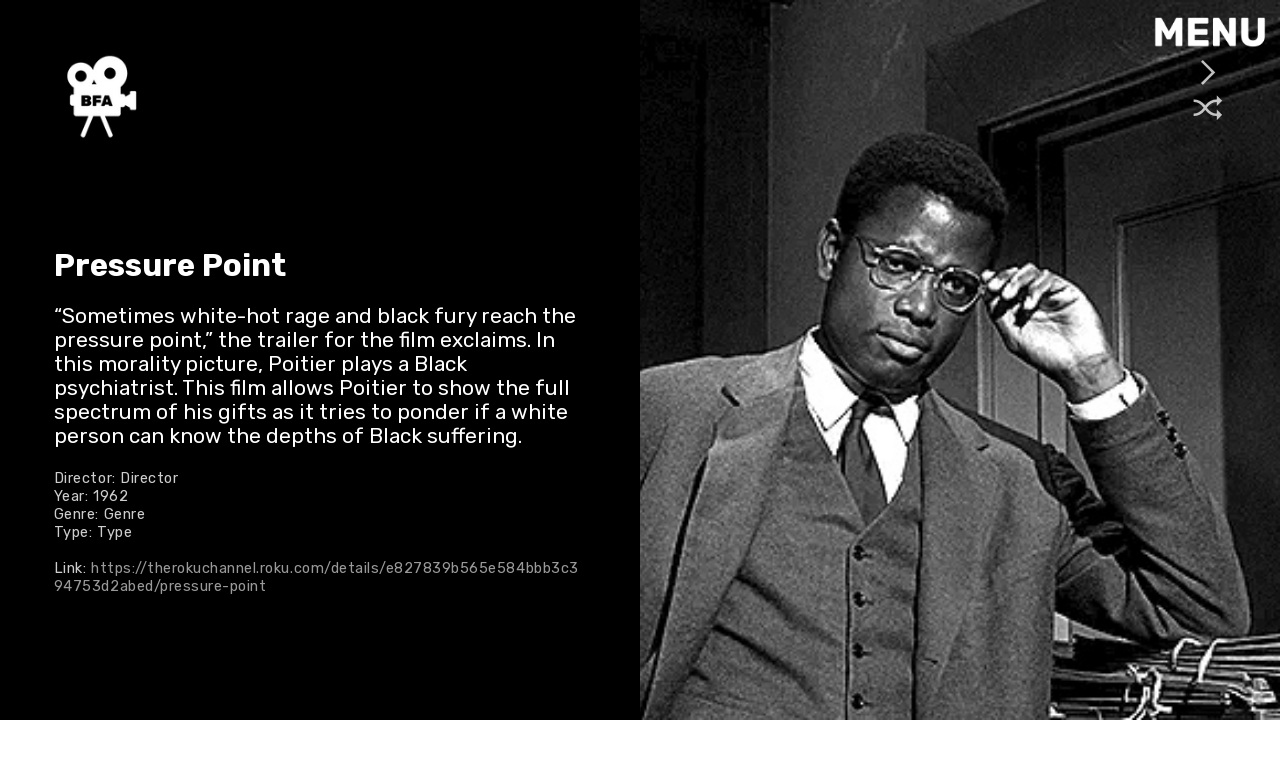

--- FILE ---
content_type: text/html; charset=UTF-8
request_url: https://blackfilmarchive.com/Pressure-Point
body_size: 37319
content:
<!DOCTYPE html>
<!-- 

        Running on cargo.site

-->
<html lang="en" data-predefined-style="true" data-css-presets="true" data-css-preset data-typography-preset>
	<head>
<script>
				var __cargo_context__ = 'live';
				var __cargo_js_ver__ = 'c=3521555348';
				var __cargo_maint__ = false;
				
				
			</script>
					<meta http-equiv="X-UA-Compatible" content="IE=edge,chrome=1">
		<meta http-equiv="Content-Type" content="text/html; charset=utf-8">
		<meta name="viewport" content="initial-scale=1.0, maximum-scale=1.0, user-scalable=no">
		
			<meta name="robots" content="index,follow">
		<title>Pressure Point — Black Film Archive</title>
		<meta name="description" content="Pressure Point “Sometimes white-hot rage and black fury reach the pressure point,” the trailer for the film exclaims. In this morality picture, Poitier plays...">
				<meta name="twitter:card" content="summary_large_image">
		<meta name="twitter:title" content="Pressure Point — Black Film Archive">
		<meta name="twitter:description" content="Pressure Point “Sometimes white-hot rage and black fury reach the pressure point,” the trailer for the film exclaims. In this morality picture, Poitier plays...">
		<meta name="twitter:image" content="https://freight.cargo.site/w/540/i/72226f3f0e283299bb9d536fa7bfac0256fa9818ef6c6c83270ae25f1350d4df/IMG_1156-38-dragged.jpg">
		<meta property="og:locale" content="en_US">
		<meta property="og:title" content="Pressure Point — Black Film Archive">
		<meta property="og:description" content="Pressure Point “Sometimes white-hot rage and black fury reach the pressure point,” the trailer for the film exclaims. In this morality picture, Poitier plays...">
		<meta property="og:url" content="https://blackfilmarchive.com/Pressure-Point">
		<meta property="og:image" content="https://freight.cargo.site/w/540/i/72226f3f0e283299bb9d536fa7bfac0256fa9818ef6c6c83270ae25f1350d4df/IMG_1156-38-dragged.jpg">
		<meta property="og:type" content="website">

		<link rel="preconnect" href="https://static.cargo.site" crossorigin>
		<link rel="preconnect" href="https://freight.cargo.site" crossorigin>

		<link rel="preconnect" href="https://fonts.gstatic.com" crossorigin>
		
		<!--<link rel="preload" href="https://static.cargo.site/assets/social/IconFont-Regular-0.9.3.woff2" as="font" type="font/woff" crossorigin>-->

		

		<link href="https://freight.cargo.site/t/original/i/afd8d200949d661b13afebe475b728acba6ab4bdee977df8570203f12fa8d6e5/filmCamera.ico" rel="shortcut icon">
		<link href="https://blackfilmarchive.com/rss" rel="alternate" type="application/rss+xml" title="Black Film Archive feed">

		<link href="//fonts.googleapis.com/css?family=Rubik:400,400italic,700,700italic|Space Mono:400,400italic,700,700italic&c=3521555348&" id="" rel="stylesheet" type="text/css" />
<link href="https://blackfilmarchive.com/stylesheet?c=3521555348&1682464447" id="member_stylesheet" rel="stylesheet" type="text/css" />
<style id="">@font-face{font-family:Icons;src:url(https://static.cargo.site/assets/social/IconFont-Regular-0.9.3.woff2);unicode-range:U+E000-E15C,U+F0000,U+FE0E}@font-face{font-family:Icons;src:url(https://static.cargo.site/assets/social/IconFont-Regular-0.9.3.woff2);font-weight:240;unicode-range:U+E000-E15C,U+F0000,U+FE0E}@font-face{font-family:Icons;src:url(https://static.cargo.site/assets/social/IconFont-Regular-0.9.3.woff2);unicode-range:U+E000-E15C,U+F0000,U+FE0E;font-weight:400}@font-face{font-family:Icons;src:url(https://static.cargo.site/assets/social/IconFont-Regular-0.9.3.woff2);unicode-range:U+E000-E15C,U+F0000,U+FE0E;font-weight:600}@font-face{font-family:Icons;src:url(https://static.cargo.site/assets/social/IconFont-Regular-0.9.3.woff2);unicode-range:U+E000-E15C,U+F0000,U+FE0E;font-weight:800}@font-face{font-family:Icons;src:url(https://static.cargo.site/assets/social/IconFont-Regular-0.9.3.woff2);unicode-range:U+E000-E15C,U+F0000,U+FE0E;font-style:italic}@font-face{font-family:Icons;src:url(https://static.cargo.site/assets/social/IconFont-Regular-0.9.3.woff2);unicode-range:U+E000-E15C,U+F0000,U+FE0E;font-weight:200;font-style:italic}@font-face{font-family:Icons;src:url(https://static.cargo.site/assets/social/IconFont-Regular-0.9.3.woff2);unicode-range:U+E000-E15C,U+F0000,U+FE0E;font-weight:400;font-style:italic}@font-face{font-family:Icons;src:url(https://static.cargo.site/assets/social/IconFont-Regular-0.9.3.woff2);unicode-range:U+E000-E15C,U+F0000,U+FE0E;font-weight:600;font-style:italic}@font-face{font-family:Icons;src:url(https://static.cargo.site/assets/social/IconFont-Regular-0.9.3.woff2);unicode-range:U+E000-E15C,U+F0000,U+FE0E;font-weight:800;font-style:italic}body.iconfont-loading,body.iconfont-loading *{color:transparent!important}body{-moz-osx-font-smoothing:grayscale;-webkit-font-smoothing:antialiased;-webkit-text-size-adjust:none}body.no-scroll{overflow:hidden}/*!
 * Content
 */.page{word-wrap:break-word}:focus{outline:0}.pointer-events-none{pointer-events:none}.pointer-events-auto{pointer-events:auto}.pointer-events-none .page_content .audio-player,.pointer-events-none .page_content .shop_product,.pointer-events-none .page_content a,.pointer-events-none .page_content audio,.pointer-events-none .page_content button,.pointer-events-none .page_content details,.pointer-events-none .page_content iframe,.pointer-events-none .page_content img,.pointer-events-none .page_content input,.pointer-events-none .page_content video{pointer-events:auto}.pointer-events-none .page_content *>a,.pointer-events-none .page_content>a{position:relative}s *{text-transform:inherit}#toolset{position:fixed;bottom:10px;right:10px;z-index:8}.mobile #toolset,.template_site_inframe #toolset{display:none}#toolset a{display:block;height:24px;width:24px;margin:0;padding:0;text-decoration:none;background:rgba(0,0,0,.2)}#toolset a:hover{background:rgba(0,0,0,.8)}[data-adminview] #toolset a,[data-adminview] #toolset_admin a{background:rgba(0,0,0,.04);pointer-events:none;cursor:default}#toolset_admin a:active{background:rgba(0,0,0,.7)}#toolset_admin a svg>*{transform:scale(1.1) translate(0,-.5px);transform-origin:50% 50%}#toolset_admin a svg{pointer-events:none;width:100%!important;height:auto!important}#following-container{overflow:auto;-webkit-overflow-scrolling:touch}#following-container iframe{height:100%;width:100%;position:absolute;top:0;left:0;right:0;bottom:0}:root{--following-width:-400px;--following-animation-duration:450ms}@keyframes following-open{0%{transform:translateX(0)}100%{transform:translateX(var(--following-width))}}@keyframes following-open-inverse{0%{transform:translateX(0)}100%{transform:translateX(calc(-1 * var(--following-width)))}}@keyframes following-close{0%{transform:translateX(var(--following-width))}100%{transform:translateX(0)}}@keyframes following-close-inverse{0%{transform:translateX(calc(-1 * var(--following-width)))}100%{transform:translateX(0)}}body.animate-left{animation:following-open var(--following-animation-duration);animation-fill-mode:both;animation-timing-function:cubic-bezier(.24,1,.29,1)}#following-container.animate-left{animation:following-close-inverse var(--following-animation-duration);animation-fill-mode:both;animation-timing-function:cubic-bezier(.24,1,.29,1)}#following-container.animate-left #following-frame{animation:following-close var(--following-animation-duration);animation-fill-mode:both;animation-timing-function:cubic-bezier(.24,1,.29,1)}body.animate-right{animation:following-close var(--following-animation-duration);animation-fill-mode:both;animation-timing-function:cubic-bezier(.24,1,.29,1)}#following-container.animate-right{animation:following-open-inverse var(--following-animation-duration);animation-fill-mode:both;animation-timing-function:cubic-bezier(.24,1,.29,1)}#following-container.animate-right #following-frame{animation:following-open var(--following-animation-duration);animation-fill-mode:both;animation-timing-function:cubic-bezier(.24,1,.29,1)}.slick-slider{position:relative;display:block;-moz-box-sizing:border-box;box-sizing:border-box;-webkit-user-select:none;-moz-user-select:none;-ms-user-select:none;user-select:none;-webkit-touch-callout:none;-khtml-user-select:none;-ms-touch-action:pan-y;touch-action:pan-y;-webkit-tap-highlight-color:transparent}.slick-list{position:relative;display:block;overflow:hidden;margin:0;padding:0}.slick-list:focus{outline:0}.slick-list.dragging{cursor:pointer;cursor:hand}.slick-slider .slick-list,.slick-slider .slick-track{transform:translate3d(0,0,0);will-change:transform}.slick-track{position:relative;top:0;left:0;display:block}.slick-track:after,.slick-track:before{display:table;content:'';width:1px;height:1px;margin-top:-1px;margin-left:-1px}.slick-track:after{clear:both}.slick-loading .slick-track{visibility:hidden}.slick-slide{display:none;float:left;height:100%;min-height:1px}[dir=rtl] .slick-slide{float:right}.content .slick-slide img{display:inline-block}.content .slick-slide img:not(.image-zoom){cursor:pointer}.content .scrub .slick-list,.content .scrub .slick-slide img:not(.image-zoom){cursor:ew-resize}body.slideshow-scrub-dragging *{cursor:ew-resize!important}.content .slick-slide img:not([src]),.content .slick-slide img[src='']{width:100%;height:auto}.slick-slide.slick-loading img{display:none}.slick-slide.dragging img{pointer-events:none}.slick-initialized .slick-slide{display:block}.slick-loading .slick-slide{visibility:hidden}.slick-vertical .slick-slide{display:block;height:auto;border:1px solid transparent}.slick-arrow.slick-hidden{display:none}.slick-arrow{position:absolute;z-index:9;width:0;top:0;height:100%;cursor:pointer;will-change:opacity;-webkit-transition:opacity 333ms cubic-bezier(.4,0,.22,1);transition:opacity 333ms cubic-bezier(.4,0,.22,1)}.slick-arrow.hidden{opacity:0}.slick-arrow svg{position:absolute;width:36px;height:36px;top:0;left:0;right:0;bottom:0;margin:auto;transform:translate(.25px,.25px)}.slick-arrow svg.right-arrow{transform:translate(.25px,.25px) scaleX(-1)}.slick-arrow svg:active{opacity:.75}.slick-arrow svg .arrow-shape{fill:none!important;stroke:#fff;stroke-linecap:square}.slick-arrow svg .arrow-outline{fill:none!important;stroke-width:2.5px;stroke:rgba(0,0,0,.6);stroke-linecap:square}.slick-arrow.slick-next{right:0;text-align:right}.slick-next svg,.wallpaper-navigation .slick-next svg{margin-right:10px}.mobile .slick-next svg{margin-right:10px}.slick-arrow.slick-prev{text-align:left}.slick-prev svg,.wallpaper-navigation .slick-prev svg{margin-left:10px}.mobile .slick-prev svg{margin-left:10px}.loading_animation{display:none;vertical-align:middle;z-index:15;line-height:0;pointer-events:none;border-radius:100%}.loading_animation.hidden{display:none}.loading_animation.pulsing{opacity:0;display:inline-block;animation-delay:.1s;-webkit-animation-delay:.1s;-moz-animation-delay:.1s;animation-duration:12s;animation-iteration-count:infinite;animation:fade-pulse-in .5s ease-in-out;-moz-animation:fade-pulse-in .5s ease-in-out;-webkit-animation:fade-pulse-in .5s ease-in-out;-webkit-animation-fill-mode:forwards;-moz-animation-fill-mode:forwards;animation-fill-mode:forwards}.loading_animation.pulsing.no-delay{animation-delay:0s;-webkit-animation-delay:0s;-moz-animation-delay:0s}.loading_animation div{border-radius:100%}.loading_animation div svg{max-width:100%;height:auto}.loading_animation div,.loading_animation div svg{width:20px;height:20px}.loading_animation.full-width svg{width:100%;height:auto}.loading_animation.full-width.big svg{width:100px;height:100px}.loading_animation div svg>*{fill:#ccc}.loading_animation div{-webkit-animation:spin-loading 12s ease-out;-webkit-animation-iteration-count:infinite;-moz-animation:spin-loading 12s ease-out;-moz-animation-iteration-count:infinite;animation:spin-loading 12s ease-out;animation-iteration-count:infinite}.loading_animation.hidden{display:none}[data-backdrop] .loading_animation{position:absolute;top:15px;left:15px;z-index:99}.loading_animation.position-absolute.middle{top:calc(50% - 10px);left:calc(50% - 10px)}.loading_animation.position-absolute.topleft{top:0;left:0}.loading_animation.position-absolute.middleright{top:calc(50% - 10px);right:1rem}.loading_animation.position-absolute.middleleft{top:calc(50% - 10px);left:1rem}.loading_animation.gray div svg>*{fill:#999}.loading_animation.gray-dark div svg>*{fill:#666}.loading_animation.gray-darker div svg>*{fill:#555}.loading_animation.gray-light div svg>*{fill:#ccc}.loading_animation.white div svg>*{fill:rgba(255,255,255,.85)}.loading_animation.blue div svg>*{fill:#698fff}.loading_animation.inline{display:inline-block;margin-bottom:.5ex}.loading_animation.inline.left{margin-right:.5ex}@-webkit-keyframes fade-pulse-in{0%{opacity:0}50%{opacity:.5}100%{opacity:1}}@-moz-keyframes fade-pulse-in{0%{opacity:0}50%{opacity:.5}100%{opacity:1}}@keyframes fade-pulse-in{0%{opacity:0}50%{opacity:.5}100%{opacity:1}}@-webkit-keyframes pulsate{0%{opacity:1}50%{opacity:0}100%{opacity:1}}@-moz-keyframes pulsate{0%{opacity:1}50%{opacity:0}100%{opacity:1}}@keyframes pulsate{0%{opacity:1}50%{opacity:0}100%{opacity:1}}@-webkit-keyframes spin-loading{0%{transform:rotate(0)}9%{transform:rotate(1050deg)}18%{transform:rotate(-1090deg)}20%{transform:rotate(-1080deg)}23%{transform:rotate(-1080deg)}28%{transform:rotate(-1095deg)}29%{transform:rotate(-1065deg)}34%{transform:rotate(-1080deg)}35%{transform:rotate(-1050deg)}40%{transform:rotate(-1065deg)}41%{transform:rotate(-1035deg)}44%{transform:rotate(-1035deg)}47%{transform:rotate(-2160deg)}50%{transform:rotate(-2160deg)}56%{transform:rotate(45deg)}60%{transform:rotate(45deg)}80%{transform:rotate(6120deg)}100%{transform:rotate(0)}}@keyframes spin-loading{0%{transform:rotate(0)}9%{transform:rotate(1050deg)}18%{transform:rotate(-1090deg)}20%{transform:rotate(-1080deg)}23%{transform:rotate(-1080deg)}28%{transform:rotate(-1095deg)}29%{transform:rotate(-1065deg)}34%{transform:rotate(-1080deg)}35%{transform:rotate(-1050deg)}40%{transform:rotate(-1065deg)}41%{transform:rotate(-1035deg)}44%{transform:rotate(-1035deg)}47%{transform:rotate(-2160deg)}50%{transform:rotate(-2160deg)}56%{transform:rotate(45deg)}60%{transform:rotate(45deg)}80%{transform:rotate(6120deg)}100%{transform:rotate(0)}}[grid-row]{align-items:flex-start;box-sizing:border-box;display:-webkit-box;display:-webkit-flex;display:-ms-flexbox;display:flex;-webkit-flex-wrap:wrap;-ms-flex-wrap:wrap;flex-wrap:wrap}[grid-col]{box-sizing:border-box}[grid-row] [grid-col].empty:after{content:"\0000A0";cursor:text}body.mobile[data-adminview=content-editproject] [grid-row] [grid-col].empty:after{display:none}[grid-col=auto]{-webkit-box-flex:1;-webkit-flex:1;-ms-flex:1;flex:1}[grid-col=x12]{width:100%}[grid-col=x11]{width:50%}[grid-col=x10]{width:33.33%}[grid-col=x9]{width:25%}[grid-col=x8]{width:20%}[grid-col=x7]{width:16.666666667%}[grid-col=x6]{width:14.285714286%}[grid-col=x5]{width:12.5%}[grid-col=x4]{width:11.111111111%}[grid-col=x3]{width:10%}[grid-col=x2]{width:9.090909091%}[grid-col=x1]{width:8.333333333%}[grid-col="1"]{width:8.33333%}[grid-col="2"]{width:16.66667%}[grid-col="3"]{width:25%}[grid-col="4"]{width:33.33333%}[grid-col="5"]{width:41.66667%}[grid-col="6"]{width:50%}[grid-col="7"]{width:58.33333%}[grid-col="8"]{width:66.66667%}[grid-col="9"]{width:75%}[grid-col="10"]{width:83.33333%}[grid-col="11"]{width:91.66667%}[grid-col="12"]{width:100%}body.mobile [grid-responsive] [grid-col]{width:100%;-webkit-box-flex:none;-webkit-flex:none;-ms-flex:none;flex:none}[data-ce-host=true][contenteditable=true] [grid-pad]{pointer-events:none}[data-ce-host=true][contenteditable=true] [grid-pad]>*{pointer-events:auto}[grid-pad="0"]{padding:0}[grid-pad="0.25"]{padding:.125rem}[grid-pad="0.5"]{padding:.25rem}[grid-pad="0.75"]{padding:.375rem}[grid-pad="1"]{padding:.5rem}[grid-pad="1.25"]{padding:.625rem}[grid-pad="1.5"]{padding:.75rem}[grid-pad="1.75"]{padding:.875rem}[grid-pad="2"]{padding:1rem}[grid-pad="2.5"]{padding:1.25rem}[grid-pad="3"]{padding:1.5rem}[grid-pad="3.5"]{padding:1.75rem}[grid-pad="4"]{padding:2rem}[grid-pad="5"]{padding:2.5rem}[grid-pad="6"]{padding:3rem}[grid-pad="7"]{padding:3.5rem}[grid-pad="8"]{padding:4rem}[grid-pad="9"]{padding:4.5rem}[grid-pad="10"]{padding:5rem}[grid-gutter="0"]{margin:0}[grid-gutter="0.5"]{margin:-.25rem}[grid-gutter="1"]{margin:-.5rem}[grid-gutter="1.5"]{margin:-.75rem}[grid-gutter="2"]{margin:-1rem}[grid-gutter="2.5"]{margin:-1.25rem}[grid-gutter="3"]{margin:-1.5rem}[grid-gutter="3.5"]{margin:-1.75rem}[grid-gutter="4"]{margin:-2rem}[grid-gutter="5"]{margin:-2.5rem}[grid-gutter="6"]{margin:-3rem}[grid-gutter="7"]{margin:-3.5rem}[grid-gutter="8"]{margin:-4rem}[grid-gutter="10"]{margin:-5rem}[grid-gutter="12"]{margin:-6rem}[grid-gutter="14"]{margin:-7rem}[grid-gutter="16"]{margin:-8rem}[grid-gutter="18"]{margin:-9rem}[grid-gutter="20"]{margin:-10rem}small{max-width:100%;text-decoration:inherit}img:not([src]),img[src='']{outline:1px solid rgba(177,177,177,.4);outline-offset:-1px;content:url([data-uri])}img.image-zoom{cursor:-webkit-zoom-in;cursor:-moz-zoom-in;cursor:zoom-in}#imprimatur{color:#333;font-size:10px;font-family:-apple-system,BlinkMacSystemFont,"Segoe UI",Roboto,Oxygen,Ubuntu,Cantarell,"Open Sans","Helvetica Neue",sans-serif,"Sans Serif",Icons;/*!System*/position:fixed;opacity:.3;right:-28px;bottom:160px;transform:rotate(270deg);-ms-transform:rotate(270deg);-webkit-transform:rotate(270deg);z-index:8;text-transform:uppercase;color:#999;opacity:.5;padding-bottom:2px;text-decoration:none}.mobile #imprimatur{display:none}bodycopy cargo-link a{font-family:-apple-system,BlinkMacSystemFont,"Segoe UI",Roboto,Oxygen,Ubuntu,Cantarell,"Open Sans","Helvetica Neue",sans-serif,"Sans Serif",Icons;/*!System*/font-size:12px;font-style:normal;font-weight:400;transform:rotate(270deg);text-decoration:none;position:fixed!important;right:-27px;bottom:100px;text-decoration:none;letter-spacing:normal;background:0 0;border:0;border-bottom:0;outline:0}/*! PhotoSwipe Default UI CSS by Dmitry Semenov | photoswipe.com | MIT license */.pswp--has_mouse .pswp__button--arrow--left,.pswp--has_mouse .pswp__button--arrow--right,.pswp__ui{visibility:visible}.pswp--minimal--dark .pswp__top-bar,.pswp__button{background:0 0}.pswp,.pswp__bg,.pswp__container,.pswp__img--placeholder,.pswp__zoom-wrap,.quick-view-navigation{-webkit-backface-visibility:hidden}.pswp__button{cursor:pointer;opacity:1;-webkit-appearance:none;transition:opacity .2s;-webkit-box-shadow:none;box-shadow:none}.pswp__button-close>svg{top:10px;right:10px;margin-left:auto}.pswp--touch .quick-view-navigation{display:none}.pswp__ui{-webkit-font-smoothing:auto;opacity:1;z-index:1550}.quick-view-navigation{will-change:opacity;-webkit-transition:opacity 333ms cubic-bezier(.4,0,.22,1);transition:opacity 333ms cubic-bezier(.4,0,.22,1)}.quick-view-navigation .pswp__group .pswp__button{pointer-events:auto}.pswp__button>svg{position:absolute;width:36px;height:36px}.quick-view-navigation .pswp__group:active svg{opacity:.75}.pswp__button svg .shape-shape{fill:#fff}.pswp__button svg .shape-outline{fill:#000}.pswp__button-prev>svg{top:0;bottom:0;left:10px;margin:auto}.pswp__button-next>svg{top:0;bottom:0;right:10px;margin:auto}.quick-view-navigation .pswp__group .pswp__button-prev{position:absolute;left:0;top:0;width:0;height:100%}.quick-view-navigation .pswp__group .pswp__button-next{position:absolute;right:0;top:0;width:0;height:100%}.quick-view-navigation .close-button,.quick-view-navigation .left-arrow,.quick-view-navigation .right-arrow{transform:translate(.25px,.25px)}.quick-view-navigation .right-arrow{transform:translate(.25px,.25px) scaleX(-1)}.pswp__button svg .shape-outline{fill:transparent!important;stroke:#000;stroke-width:2.5px;stroke-linecap:square}.pswp__button svg .shape-shape{fill:transparent!important;stroke:#fff;stroke-width:1.5px;stroke-linecap:square}.pswp__bg,.pswp__scroll-wrap,.pswp__zoom-wrap{width:100%;position:absolute}.quick-view-navigation .pswp__group .pswp__button-close{margin:0}.pswp__container,.pswp__item,.pswp__zoom-wrap{right:0;bottom:0;top:0;position:absolute;left:0}.pswp__ui--hidden .pswp__button{opacity:.001}.pswp__ui--hidden .pswp__button,.pswp__ui--hidden .pswp__button *{pointer-events:none}.pswp .pswp__ui.pswp__ui--displaynone{display:none}.pswp__element--disabled{display:none!important}/*! PhotoSwipe main CSS by Dmitry Semenov | photoswipe.com | MIT license */.pswp{position:fixed;display:none;height:100%;width:100%;top:0;left:0;right:0;bottom:0;margin:auto;-ms-touch-action:none;touch-action:none;z-index:9999999;-webkit-text-size-adjust:100%;line-height:initial;letter-spacing:initial;outline:0}.pswp img{max-width:none}.pswp--zoom-disabled .pswp__img{cursor:default!important}.pswp--animate_opacity{opacity:.001;will-change:opacity;-webkit-transition:opacity 333ms cubic-bezier(.4,0,.22,1);transition:opacity 333ms cubic-bezier(.4,0,.22,1)}.pswp--open{display:block}.pswp--zoom-allowed .pswp__img{cursor:-webkit-zoom-in;cursor:-moz-zoom-in;cursor:zoom-in}.pswp--zoomed-in .pswp__img{cursor:-webkit-grab;cursor:-moz-grab;cursor:grab}.pswp--dragging .pswp__img{cursor:-webkit-grabbing;cursor:-moz-grabbing;cursor:grabbing}.pswp__bg{left:0;top:0;height:100%;opacity:0;transform:translateZ(0);will-change:opacity}.pswp__scroll-wrap{left:0;top:0;height:100%}.pswp__container,.pswp__zoom-wrap{-ms-touch-action:none;touch-action:none}.pswp__container,.pswp__img{-webkit-user-select:none;-moz-user-select:none;-ms-user-select:none;user-select:none;-webkit-tap-highlight-color:transparent;-webkit-touch-callout:none}.pswp__zoom-wrap{-webkit-transform-origin:left top;-ms-transform-origin:left top;transform-origin:left top;-webkit-transition:-webkit-transform 222ms cubic-bezier(.4,0,.22,1);transition:transform 222ms cubic-bezier(.4,0,.22,1)}.pswp__bg{-webkit-transition:opacity 222ms cubic-bezier(.4,0,.22,1);transition:opacity 222ms cubic-bezier(.4,0,.22,1)}.pswp--animated-in .pswp__bg,.pswp--animated-in .pswp__zoom-wrap{-webkit-transition:none;transition:none}.pswp--hide-overflow .pswp__scroll-wrap,.pswp--hide-overflow.pswp{overflow:hidden}.pswp__img{position:absolute;width:auto;height:auto;top:0;left:0}.pswp__img--placeholder--blank{background:#222}.pswp--ie .pswp__img{width:100%!important;height:auto!important;left:0;top:0}.pswp__ui--idle{opacity:0}.pswp__error-msg{position:absolute;left:0;top:50%;width:100%;text-align:center;font-size:14px;line-height:16px;margin-top:-8px;color:#ccc}.pswp__error-msg a{color:#ccc;text-decoration:underline}.pswp__error-msg{font-family:-apple-system,BlinkMacSystemFont,"Segoe UI",Roboto,Oxygen,Ubuntu,Cantarell,"Open Sans","Helvetica Neue",sans-serif}.quick-view.mouse-down .iframe-item{pointer-events:none!important}.quick-view-caption-positioner{pointer-events:none;width:100%;height:100%}.quick-view-caption-wrapper{margin:auto;position:absolute;bottom:0;left:0;right:0}.quick-view-horizontal-align-left .quick-view-caption-wrapper{margin-left:0}.quick-view-horizontal-align-right .quick-view-caption-wrapper{margin-right:0}[data-quick-view-caption]{transition:.1s opacity ease-in-out;position:absolute;bottom:0;left:0;right:0}.quick-view-horizontal-align-left [data-quick-view-caption]{text-align:left}.quick-view-horizontal-align-right [data-quick-view-caption]{text-align:right}.quick-view-caption{transition:.1s opacity ease-in-out}.quick-view-caption>*{display:inline-block}.quick-view-caption *{pointer-events:auto}.quick-view-caption.hidden{opacity:0}.shop_product .dropdown_wrapper{flex:0 0 100%;position:relative}.shop_product select{appearance:none;-moz-appearance:none;-webkit-appearance:none;outline:0;-webkit-font-smoothing:antialiased;-moz-osx-font-smoothing:grayscale;cursor:pointer;border-radius:0;white-space:nowrap;overflow:hidden!important;text-overflow:ellipsis}.shop_product select.dropdown::-ms-expand{display:none}.shop_product a{cursor:pointer;border-bottom:none;text-decoration:none}.shop_product a.out-of-stock{pointer-events:none}body.audio-player-dragging *{cursor:ew-resize!important}.audio-player{display:inline-flex;flex:1 0 calc(100% - 2px);width:calc(100% - 2px)}.audio-player .button{height:100%;flex:0 0 3.3rem;display:flex}.audio-player .separator{left:3.3rem;height:100%}.audio-player .buffer{width:0%;height:100%;transition:left .3s linear,width .3s linear}.audio-player.seeking .buffer{transition:left 0s,width 0s}.audio-player.seeking{user-select:none;-webkit-user-select:none;cursor:ew-resize}.audio-player.seeking *{user-select:none;-webkit-user-select:none;cursor:ew-resize}.audio-player .bar{overflow:hidden;display:flex;justify-content:space-between;align-content:center;flex-grow:1}.audio-player .progress{width:0%;height:100%;transition:width .3s linear}.audio-player.seeking .progress{transition:width 0s}.audio-player .pause,.audio-player .play{cursor:pointer;height:100%}.audio-player .note-icon{margin:auto 0;order:2;flex:0 1 auto}.audio-player .title{white-space:nowrap;overflow:hidden;text-overflow:ellipsis;pointer-events:none;user-select:none;padding:.5rem 0 .5rem 1rem;margin:auto auto auto 0;flex:0 3 auto;min-width:0;width:100%}.audio-player .total-time{flex:0 1 auto;margin:auto 0}.audio-player .current-time,.audio-player .play-text{flex:0 1 auto;margin:auto 0}.audio-player .stream-anim{user-select:none;margin:auto auto auto 0}.audio-player .stream-anim span{display:inline-block}.audio-player .buffer,.audio-player .current-time,.audio-player .note-svg,.audio-player .play-text,.audio-player .separator,.audio-player .total-time{user-select:none;pointer-events:none}.audio-player .buffer,.audio-player .play-text,.audio-player .progress{position:absolute}.audio-player,.audio-player .bar,.audio-player .button,.audio-player .current-time,.audio-player .note-icon,.audio-player .pause,.audio-player .play,.audio-player .total-time{position:relative}body.mobile .audio-player,body.mobile .audio-player *{-webkit-touch-callout:none}#standalone-admin-frame{border:0;width:400px;position:absolute;right:0;top:0;height:100vh;z-index:99}body[standalone-admin=true] #standalone-admin-frame{transform:translate(0,0)}body[standalone-admin=true] .main_container{width:calc(100% - 400px)}body[standalone-admin=false] #standalone-admin-frame{transform:translate(100%,0)}body[standalone-admin=false] .main_container{width:100%}.toggle_standaloneAdmin{position:fixed;top:0;right:400px;height:40px;width:40px;z-index:999;cursor:pointer;background-color:rgba(0,0,0,.4)}.toggle_standaloneAdmin:active{opacity:.7}body[standalone-admin=false] .toggle_standaloneAdmin{right:0}.toggle_standaloneAdmin *{color:#fff;fill:#fff}.toggle_standaloneAdmin svg{padding:6px;width:100%;height:100%;opacity:.85}body[standalone-admin=false] .toggle_standaloneAdmin #close,body[standalone-admin=true] .toggle_standaloneAdmin #backdropsettings{display:none}.toggle_standaloneAdmin>div{width:100%;height:100%}#admin_toggle_button{position:fixed;top:50%;transform:translate(0,-50%);right:400px;height:36px;width:12px;z-index:999;cursor:pointer;background-color:rgba(0,0,0,.09);padding-left:2px;margin-right:5px}#admin_toggle_button .bar{content:'';background:rgba(0,0,0,.09);position:fixed;width:5px;bottom:0;top:0;z-index:10}#admin_toggle_button:active{background:rgba(0,0,0,.065)}#admin_toggle_button *{color:#fff;fill:#fff}#admin_toggle_button svg{padding:0;width:16px;height:36px;margin-left:1px;opacity:1}#admin_toggle_button svg *{fill:#fff;opacity:1}#admin_toggle_button[data-state=closed] .toggle_admin_close{display:none}#admin_toggle_button[data-state=closed],#admin_toggle_button[data-state=closed] .toggle_admin_open{width:20px;cursor:pointer;margin:0}#admin_toggle_button[data-state=closed] svg{margin-left:2px}#admin_toggle_button[data-state=open] .toggle_admin_open{display:none}select,select *{text-rendering:auto!important}b b{font-weight:inherit}*{-webkit-box-sizing:border-box;-moz-box-sizing:border-box;box-sizing:border-box}customhtml>*{position:relative;z-index:10}body,html{min-height:100vh;margin:0;padding:0}html{touch-action:manipulation;position:relative;background-color:#fff}.main_container{min-height:100vh;width:100%;overflow:hidden}.container{display:-webkit-box;display:-webkit-flex;display:-moz-box;display:-ms-flexbox;display:flex;-webkit-flex-wrap:wrap;-moz-flex-wrap:wrap;-ms-flex-wrap:wrap;flex-wrap:wrap;max-width:100%;width:100%;overflow:visible}.container{align-items:flex-start;-webkit-align-items:flex-start}.page{z-index:2}.page ul li>text-limit{display:block}.content,.content_container,.pinned{-webkit-flex:1 0 auto;-moz-flex:1 0 auto;-ms-flex:1 0 auto;flex:1 0 auto;max-width:100%}.content_container{width:100%}.content_container.full_height{min-height:100vh}.page_background{position:absolute;top:0;left:0;width:100%;height:100%}.page_container{position:relative;overflow:visible;width:100%}.backdrop{position:absolute;top:0;z-index:1;width:100%;height:100%;max-height:100vh}.backdrop>div{position:absolute;top:0;left:0;width:100%;height:100%;-webkit-backface-visibility:hidden;backface-visibility:hidden;transform:translate3d(0,0,0);contain:strict}[data-backdrop].backdrop>div[data-overflowing]{max-height:100vh;position:absolute;top:0;left:0}body.mobile [split-responsive]{display:flex;flex-direction:column}body.mobile [split-responsive] .container{width:100%;order:2}body.mobile [split-responsive] .backdrop{position:relative;height:50vh;width:100%;order:1}body.mobile [split-responsive] [data-auxiliary].backdrop{position:absolute;height:50vh;width:100%;order:1}.page{position:relative;z-index:2}img[data-align=left]{float:left}img[data-align=right]{float:right}[data-rotation]{transform-origin:center center}.content .page_content:not([contenteditable=true]) [data-draggable]{pointer-events:auto!important;backface-visibility:hidden}.preserve-3d{-moz-transform-style:preserve-3d;transform-style:preserve-3d}.content .page_content:not([contenteditable=true]) [data-draggable] iframe{pointer-events:none!important}.dragging-active iframe{pointer-events:none!important}.content .page_content:not([contenteditable=true]) [data-draggable]:active{opacity:1}.content .scroll-transition-fade{transition:transform 1s ease-in-out,opacity .8s ease-in-out}.content .scroll-transition-fade.below-viewport{opacity:0;transform:translateY(40px)}.mobile.full_width .page_container:not([split-layout]) .container_width{width:100%}[data-view=pinned_bottom] .bottom_pin_invisibility{visibility:hidden}.pinned{position:relative;width:100%}.pinned .page_container.accommodate:not(.fixed):not(.overlay){z-index:2}.pinned .page_container.overlay{position:absolute;z-index:4}.pinned .page_container.overlay.fixed{position:fixed}.pinned .page_container.overlay.fixed .page{max-height:100vh;-webkit-overflow-scrolling:touch}.pinned .page_container.overlay.fixed .page.allow-scroll{overflow-y:auto;overflow-x:hidden}.pinned .page_container.overlay.fixed .page.allow-scroll{align-items:flex-start;-webkit-align-items:flex-start}.pinned .page_container .page.allow-scroll::-webkit-scrollbar{width:0;background:0 0;display:none}.pinned.pinned_top .page_container.overlay{left:0;top:0}.pinned.pinned_bottom .page_container.overlay{left:0;bottom:0}div[data-container=set]:empty{margin-top:1px}.thumbnails{position:relative;z-index:1}[thumbnails=grid]{align-items:baseline}[thumbnails=justify] .thumbnail{box-sizing:content-box}[thumbnails][data-padding-zero] .thumbnail{margin-bottom:-1px}[thumbnails=montessori] .thumbnail{pointer-events:auto;position:absolute}[thumbnails] .thumbnail>a{display:block;text-decoration:none}[thumbnails=montessori]{height:0}[thumbnails][data-resizing],[thumbnails][data-resizing] *{cursor:nwse-resize}[thumbnails] .thumbnail .resize-handle{cursor:nwse-resize;width:26px;height:26px;padding:5px;position:absolute;opacity:.75;right:-1px;bottom:-1px;z-index:100}[thumbnails][data-resizing] .resize-handle{display:none}[thumbnails] .thumbnail .resize-handle svg{position:absolute;top:0;left:0}[thumbnails] .thumbnail .resize-handle:hover{opacity:1}[data-can-move].thumbnail .resize-handle svg .resize_path_outline{fill:#fff}[data-can-move].thumbnail .resize-handle svg .resize_path{fill:#000}[thumbnails=montessori] .thumbnail_sizer{height:0;width:100%;position:relative;padding-bottom:100%;pointer-events:none}[thumbnails] .thumbnail img{display:block;min-height:3px;margin-bottom:0}[thumbnails] .thumbnail img:not([src]),img[src=""]{margin:0!important;width:100%;min-height:3px;height:100%!important;position:absolute}[aspect-ratio="1x1"].thumb_image{height:0;padding-bottom:100%;overflow:hidden}[aspect-ratio="4x3"].thumb_image{height:0;padding-bottom:75%;overflow:hidden}[aspect-ratio="16x9"].thumb_image{height:0;padding-bottom:56.25%;overflow:hidden}[thumbnails] .thumb_image{width:100%;position:relative}[thumbnails][thumbnail-vertical-align=top]{align-items:flex-start}[thumbnails][thumbnail-vertical-align=middle]{align-items:center}[thumbnails][thumbnail-vertical-align=bottom]{align-items:baseline}[thumbnails][thumbnail-horizontal-align=left]{justify-content:flex-start}[thumbnails][thumbnail-horizontal-align=middle]{justify-content:center}[thumbnails][thumbnail-horizontal-align=right]{justify-content:flex-end}.thumb_image.default_image>svg{position:absolute;top:0;left:0;bottom:0;right:0;width:100%;height:100%}.thumb_image.default_image{outline:1px solid #ccc;outline-offset:-1px;position:relative}.mobile.full_width [data-view=Thumbnail] .thumbnails_width{width:100%}.content [data-draggable] a:active,.content [data-draggable] img:active{opacity:initial}.content .draggable-dragging{opacity:initial}[data-draggable].draggable_visible{visibility:visible}[data-draggable].draggable_hidden{visibility:hidden}.gallery_card [data-draggable],.marquee [data-draggable]{visibility:inherit}[data-draggable]{visibility:visible;background-color:rgba(0,0,0,.003)}#site_menu_panel_container .image-gallery:not(.initialized){height:0;padding-bottom:100%;min-height:initial}.image-gallery:not(.initialized){min-height:100vh;visibility:hidden;width:100%}.image-gallery .gallery_card img{display:block;width:100%;height:auto}.image-gallery .gallery_card{transform-origin:center}.image-gallery .gallery_card.dragging{opacity:.1;transform:initial!important}.image-gallery:not([image-gallery=slideshow]) .gallery_card iframe:only-child,.image-gallery:not([image-gallery=slideshow]) .gallery_card video:only-child{width:100%;height:100%;top:0;left:0;position:absolute}.image-gallery[image-gallery=slideshow] .gallery_card video[muted][autoplay]:not([controls]),.image-gallery[image-gallery=slideshow] .gallery_card video[muted][data-autoplay]:not([controls]){pointer-events:none}.image-gallery [image-gallery-pad="0"] video:only-child{object-fit:cover;height:calc(100% + 1px)}div.image-gallery>a,div.image-gallery>iframe,div.image-gallery>img,div.image-gallery>video{display:none}[image-gallery-row]{align-items:flex-start;box-sizing:border-box;display:-webkit-box;display:-webkit-flex;display:-ms-flexbox;display:flex;-webkit-flex-wrap:wrap;-ms-flex-wrap:wrap;flex-wrap:wrap}.image-gallery .gallery_card_image{width:100%;position:relative}[data-predefined-style=true] .image-gallery a.gallery_card{display:block;border:none}[image-gallery-col]{box-sizing:border-box}[image-gallery-col=x12]{width:100%}[image-gallery-col=x11]{width:50%}[image-gallery-col=x10]{width:33.33%}[image-gallery-col=x9]{width:25%}[image-gallery-col=x8]{width:20%}[image-gallery-col=x7]{width:16.666666667%}[image-gallery-col=x6]{width:14.285714286%}[image-gallery-col=x5]{width:12.5%}[image-gallery-col=x4]{width:11.111111111%}[image-gallery-col=x3]{width:10%}[image-gallery-col=x2]{width:9.090909091%}[image-gallery-col=x1]{width:8.333333333%}.content .page_content [image-gallery-pad].image-gallery{pointer-events:none}.content .page_content [image-gallery-pad].image-gallery .gallery_card_image>*,.content .page_content [image-gallery-pad].image-gallery .gallery_image_caption{pointer-events:auto}.content .page_content [image-gallery-pad="0"]{padding:0}.content .page_content [image-gallery-pad="0.25"]{padding:.125rem}.content .page_content [image-gallery-pad="0.5"]{padding:.25rem}.content .page_content [image-gallery-pad="0.75"]{padding:.375rem}.content .page_content [image-gallery-pad="1"]{padding:.5rem}.content .page_content [image-gallery-pad="1.25"]{padding:.625rem}.content .page_content [image-gallery-pad="1.5"]{padding:.75rem}.content .page_content [image-gallery-pad="1.75"]{padding:.875rem}.content .page_content [image-gallery-pad="2"]{padding:1rem}.content .page_content [image-gallery-pad="2.5"]{padding:1.25rem}.content .page_content [image-gallery-pad="3"]{padding:1.5rem}.content .page_content [image-gallery-pad="3.5"]{padding:1.75rem}.content .page_content [image-gallery-pad="4"]{padding:2rem}.content .page_content [image-gallery-pad="5"]{padding:2.5rem}.content .page_content [image-gallery-pad="6"]{padding:3rem}.content .page_content [image-gallery-pad="7"]{padding:3.5rem}.content .page_content [image-gallery-pad="8"]{padding:4rem}.content .page_content [image-gallery-pad="9"]{padding:4.5rem}.content .page_content [image-gallery-pad="10"]{padding:5rem}.content .page_content [image-gallery-gutter="0"]{margin:0}.content .page_content [image-gallery-gutter="0.5"]{margin:-.25rem}.content .page_content [image-gallery-gutter="1"]{margin:-.5rem}.content .page_content [image-gallery-gutter="1.5"]{margin:-.75rem}.content .page_content [image-gallery-gutter="2"]{margin:-1rem}.content .page_content [image-gallery-gutter="2.5"]{margin:-1.25rem}.content .page_content [image-gallery-gutter="3"]{margin:-1.5rem}.content .page_content [image-gallery-gutter="3.5"]{margin:-1.75rem}.content .page_content [image-gallery-gutter="4"]{margin:-2rem}.content .page_content [image-gallery-gutter="5"]{margin:-2.5rem}.content .page_content [image-gallery-gutter="6"]{margin:-3rem}.content .page_content [image-gallery-gutter="7"]{margin:-3.5rem}.content .page_content [image-gallery-gutter="8"]{margin:-4rem}.content .page_content [image-gallery-gutter="10"]{margin:-5rem}.content .page_content [image-gallery-gutter="12"]{margin:-6rem}.content .page_content [image-gallery-gutter="14"]{margin:-7rem}.content .page_content [image-gallery-gutter="16"]{margin:-8rem}.content .page_content [image-gallery-gutter="18"]{margin:-9rem}.content .page_content [image-gallery-gutter="20"]{margin:-10rem}[image-gallery=slideshow]:not(.initialized)>*{min-height:1px;opacity:0;min-width:100%}[image-gallery=slideshow][data-constrained-by=height] [image-gallery-vertical-align].slick-track{align-items:flex-start}[image-gallery=slideshow] img.image-zoom:active{opacity:initial}[image-gallery=slideshow].slick-initialized .gallery_card{pointer-events:none}[image-gallery=slideshow].slick-initialized .gallery_card.slick-current{pointer-events:auto}[image-gallery=slideshow] .gallery_card:not(.has_caption){line-height:0}.content .page_content [image-gallery=slideshow].image-gallery>*{pointer-events:auto}.content [image-gallery=slideshow].image-gallery.slick-initialized .gallery_card{overflow:hidden;margin:0;display:flex;flex-flow:row wrap;flex-shrink:0}.content [image-gallery=slideshow].image-gallery.slick-initialized .gallery_card.slick-current{overflow:visible}[image-gallery=slideshow] .gallery_image_caption{opacity:1;transition:opacity .3s;-webkit-transition:opacity .3s;width:100%;margin-left:auto;margin-right:auto;clear:both}[image-gallery-horizontal-align=left] .gallery_image_caption{text-align:left}[image-gallery-horizontal-align=middle] .gallery_image_caption{text-align:center}[image-gallery-horizontal-align=right] .gallery_image_caption{text-align:right}[image-gallery=slideshow][data-slideshow-in-transition] .gallery_image_caption{opacity:0;transition:opacity .3s;-webkit-transition:opacity .3s}[image-gallery=slideshow] .gallery_card_image{width:initial;margin:0;display:inline-block}[image-gallery=slideshow] .gallery_card img{margin:0;display:block}[image-gallery=slideshow][data-exploded]{align-items:flex-start;box-sizing:border-box;display:-webkit-box;display:-webkit-flex;display:-ms-flexbox;display:flex;-webkit-flex-wrap:wrap;-ms-flex-wrap:wrap;flex-wrap:wrap;justify-content:flex-start;align-content:flex-start}[image-gallery=slideshow][data-exploded] .gallery_card{padding:1rem;width:16.666%}[image-gallery=slideshow][data-exploded] .gallery_card_image{height:0;display:block;width:100%}[image-gallery=grid]{align-items:baseline}[image-gallery=grid] .gallery_card.has_caption .gallery_card_image{display:block}[image-gallery=grid] [image-gallery-pad="0"].gallery_card{margin-bottom:-1px}[image-gallery=grid] .gallery_card img{margin:0}[image-gallery=columns] .gallery_card img{margin:0}[image-gallery=justify]{align-items:flex-start}[image-gallery=justify] .gallery_card img{margin:0}[image-gallery=montessori][image-gallery-row]{display:block}[image-gallery=montessori] a.gallery_card,[image-gallery=montessori] div.gallery_card{position:absolute;pointer-events:auto}[image-gallery=montessori][data-can-move] .gallery_card,[image-gallery=montessori][data-can-move] .gallery_card .gallery_card_image,[image-gallery=montessori][data-can-move] .gallery_card .gallery_card_image>*{cursor:move}[image-gallery=montessori]{position:relative;height:0}[image-gallery=freeform] .gallery_card{position:relative}[image-gallery=freeform] [image-gallery-pad="0"].gallery_card{margin-bottom:-1px}[image-gallery-vertical-align]{display:flex;flex-flow:row wrap}[image-gallery-vertical-align].slick-track{display:flex;flex-flow:row nowrap}.image-gallery .slick-list{margin-bottom:-.3px}[image-gallery-vertical-align=top]{align-content:flex-start;align-items:flex-start}[image-gallery-vertical-align=middle]{align-items:center;align-content:center}[image-gallery-vertical-align=bottom]{align-content:flex-end;align-items:flex-end}[image-gallery-horizontal-align=left]{justify-content:flex-start}[image-gallery-horizontal-align=middle]{justify-content:center}[image-gallery-horizontal-align=right]{justify-content:flex-end}.image-gallery[data-resizing],.image-gallery[data-resizing] *{cursor:nwse-resize!important}.image-gallery .gallery_card .resize-handle,.image-gallery .gallery_card .resize-handle *{cursor:nwse-resize!important}.image-gallery .gallery_card .resize-handle{width:26px;height:26px;padding:5px;position:absolute;opacity:.75;right:-1px;bottom:-1px;z-index:10}.image-gallery[data-resizing] .resize-handle{display:none}.image-gallery .gallery_card .resize-handle svg{cursor:nwse-resize!important;position:absolute;top:0;left:0}.image-gallery .gallery_card .resize-handle:hover{opacity:1}[data-can-move].gallery_card .resize-handle svg .resize_path_outline{fill:#fff}[data-can-move].gallery_card .resize-handle svg .resize_path{fill:#000}[image-gallery=montessori] .thumbnail_sizer{height:0;width:100%;position:relative;padding-bottom:100%;pointer-events:none}#site_menu_button{display:block;text-decoration:none;pointer-events:auto;z-index:9;vertical-align:top;cursor:pointer;box-sizing:content-box;font-family:Icons}#site_menu_button.custom_icon{padding:0;line-height:0}#site_menu_button.custom_icon img{width:100%;height:auto}#site_menu_wrapper.disabled #site_menu_button{display:none}#site_menu_wrapper.mobile_only #site_menu_button{display:none}body.mobile #site_menu_wrapper.mobile_only:not(.disabled) #site_menu_button:not(.active){display:block}#site_menu_panel_container[data-type=cargo_menu] #site_menu_panel{display:block;position:fixed;top:0;right:0;bottom:0;left:0;z-index:10;cursor:default}.site_menu{pointer-events:auto;position:absolute;z-index:11;top:0;bottom:0;line-height:0;max-width:400px;min-width:300px;font-size:20px;text-align:left;background:rgba(20,20,20,.95);padding:20px 30px 90px 30px;overflow-y:auto;overflow-x:hidden;display:-webkit-box;display:-webkit-flex;display:-ms-flexbox;display:flex;-webkit-box-orient:vertical;-webkit-box-direction:normal;-webkit-flex-direction:column;-ms-flex-direction:column;flex-direction:column;-webkit-box-pack:start;-webkit-justify-content:flex-start;-ms-flex-pack:start;justify-content:flex-start}body.mobile #site_menu_wrapper .site_menu{-webkit-overflow-scrolling:touch;min-width:auto;max-width:100%;width:100%;padding:20px}#site_menu_wrapper[data-sitemenu-position=bottom-left] #site_menu,#site_menu_wrapper[data-sitemenu-position=top-left] #site_menu{left:0}#site_menu_wrapper[data-sitemenu-position=bottom-right] #site_menu,#site_menu_wrapper[data-sitemenu-position=top-right] #site_menu{right:0}#site_menu_wrapper[data-type=page] .site_menu{right:0;left:0;width:100%;padding:0;margin:0;background:0 0}.site_menu_wrapper.open .site_menu{display:block}.site_menu div{display:block}.site_menu a{text-decoration:none;display:inline-block;color:rgba(255,255,255,.75);max-width:100%;overflow:hidden;white-space:nowrap;text-overflow:ellipsis;line-height:1.4}.site_menu div a.active{color:rgba(255,255,255,.4)}.site_menu div.set-link>a{font-weight:700}.site_menu div.hidden{display:none}.site_menu .close{display:block;position:absolute;top:0;right:10px;font-size:60px;line-height:50px;font-weight:200;color:rgba(255,255,255,.4);cursor:pointer;user-select:none}#site_menu_panel_container .page_container{position:relative;overflow:hidden;background:0 0;z-index:2}#site_menu_panel_container .site_menu_page_wrapper{position:fixed;top:0;left:0;overflow-y:auto;-webkit-overflow-scrolling:touch;height:100%;width:100%;z-index:100}#site_menu_panel_container .site_menu_page_wrapper .backdrop{pointer-events:none}#site_menu_panel_container #site_menu_page_overlay{position:fixed;top:0;right:0;bottom:0;left:0;cursor:default;z-index:1}#shop_button{display:block;text-decoration:none;pointer-events:auto;z-index:9;vertical-align:top;cursor:pointer;box-sizing:content-box;font-family:Icons}#shop_button.custom_icon{padding:0;line-height:0}#shop_button.custom_icon img{width:100%;height:auto}#shop_button.disabled{display:none}.loading[data-loading]{display:none;position:fixed;bottom:8px;left:8px;z-index:100}.new_site_button_wrapper{font-size:1.8rem;font-weight:400;color:rgba(0,0,0,.85);font-family:-apple-system,BlinkMacSystemFont,'Segoe UI',Roboto,Oxygen,Ubuntu,Cantarell,'Open Sans','Helvetica Neue',sans-serif,'Sans Serif',Icons;font-style:normal;line-height:1.4;color:#fff;position:fixed;bottom:0;right:0;z-index:999}body.template_site #toolset{display:none!important}body.mobile .new_site_button{display:none}.new_site_button{display:flex;height:44px;cursor:pointer}.new_site_button .plus{width:44px;height:100%}.new_site_button .plus svg{width:100%;height:100%}.new_site_button .plus svg line{stroke:#000;stroke-width:2px}.new_site_button .plus:after,.new_site_button .plus:before{content:'';width:30px;height:2px}.new_site_button .text{background:#0fce83;display:none;padding:7.5px 15px 7.5px 15px;height:100%;font-size:20px;color:#222}.new_site_button:active{opacity:.8}.new_site_button.show_full .text{display:block}.new_site_button.show_full .plus{display:none}html:not(.admin-wrapper) .template_site #confirm_modal [data-progress] .progress-indicator:after{content:'Generating Site...';padding:7.5px 15px;right:-200px;color:#000}bodycopy svg.marker-overlay,bodycopy svg.marker-overlay *{transform-origin:0 0;-webkit-transform-origin:0 0;box-sizing:initial}bodycopy svg#svgroot{box-sizing:initial}bodycopy svg.marker-overlay{padding:inherit;position:absolute;left:0;top:0;width:100%;height:100%;min-height:1px;overflow:visible;pointer-events:none;z-index:999}bodycopy svg.marker-overlay *{pointer-events:initial}bodycopy svg.marker-overlay text{letter-spacing:initial}bodycopy svg.marker-overlay a{cursor:pointer}.marquee:not(.torn-down){overflow:hidden;width:100%;position:relative;padding-bottom:.25em;padding-top:.25em;margin-bottom:-.25em;margin-top:-.25em;contain:layout}.marquee .marquee_contents{will-change:transform;display:flex;flex-direction:column}.marquee[behavior][direction].torn-down{white-space:normal}.marquee[behavior=bounce] .marquee_contents{display:block;float:left;clear:both}.marquee[behavior=bounce] .marquee_inner{display:block}.marquee[behavior=bounce][direction=vertical] .marquee_contents{width:100%}.marquee[behavior=bounce][direction=diagonal] .marquee_inner:last-child,.marquee[behavior=bounce][direction=vertical] .marquee_inner:last-child{position:relative;visibility:hidden}.marquee[behavior=bounce][direction=horizontal],.marquee[behavior=scroll][direction=horizontal]{white-space:pre}.marquee[behavior=scroll][direction=horizontal] .marquee_contents{display:inline-flex;white-space:nowrap;min-width:100%}.marquee[behavior=scroll][direction=horizontal] .marquee_inner{min-width:100%}.marquee[behavior=scroll] .marquee_inner:first-child{will-change:transform;position:absolute;width:100%;top:0;left:0}.cycle{display:none}</style>
<script type="text/json" data-set="defaults" >{"current_offset":0,"current_page":1,"cargo_url":"blackfilmarchive","is_domain":true,"is_mobile":false,"is_tablet":false,"is_phone":false,"api_path":"https:\/\/blackfilmarchive.com\/_api","is_editor":false,"is_template":false,"is_direct_link":true,"direct_link_pid":23378562}</script>
<script type="text/json" data-set="DisplayOptions" >{"user_id":1087725,"pagination_count":24,"title_in_project":true,"disable_project_scroll":false,"learning_cargo_seen":true,"resource_url":null,"total_projects":0,"use_sets":null,"sets_are_clickable":null,"set_links_position":null,"sticky_pages":null,"slideshow_responsive":false,"slideshow_thumbnails_header":true,"layout_options":{"content_position":"left_cover","content_width":"100","content_margin":"5","main_margin":"5.2","text_alignment":"text_left","vertical_position":"vertical_top","bgcolor":"rgb(37, 37, 37)","WebFontConfig":{"system":{"families":{"-apple-system":{"variants":["n4"]}}},"google":{"families":{"Rubik":{"variants":["400","400italic","700","700italic"]},"Space Mono":{"variants":["400","400italic","700","700italic"]}}}},"links_orientation":"links_horizontal","viewport_size":"phone","mobile_zoom":"16","mobile_view":"desktop","mobile_padding":"-7.5","mobile_formatting":false,"width_unit":"rem","text_width":"65","is_feed":false,"limit_vertical_images":false,"image_zoom":true,"mobile_images_full_width":true,"responsive_columns":"1","responsive_thumbnails_padding":"0.7","enable_sitemenu":false,"sitemenu_mobileonly":false,"menu_position":"top-left","sitemenu_option":"cargo_menu","responsive_row_height":"75","advanced_padding_enabled":false,"main_margin_top":"5.2","main_margin_right":"5.2","main_margin_bottom":"5.2","main_margin_left":"5.2","mobile_pages_full_width":true,"scroll_transition":true,"image_full_zoom":false,"quick_view_height":"100","quick_view_width":"100","quick_view_alignment":"quick_view_center_center","advanced_quick_view_padding_enabled":false,"quick_view_padding":"2.5","quick_view_padding_top":"2.5","quick_view_padding_bottom":"2.5","quick_view_padding_left":"2.5","quick_view_padding_right":"2.5","quick_content_alignment":"quick_content_center_center","close_quick_view_on_scroll":true,"show_quick_view_ui":true,"quick_view_bgcolor":"rgba(0, 0, 0, 0.85)","quick_view_caption":false},"element_sort":{"no-group":[{"name":"Navigation","isActive":true},{"name":"Header Text","isActive":true},{"name":"Content","isActive":true},{"name":"Header Image","isActive":false}]},"site_menu_options":{"display_type":"cargo_menu","enable":true,"mobile_only":false,"position":"top-right","single_page_id":null,"icon":null,"show_homepage":true,"single_page_url":"Menu","custom_icon":"\/\/freight.cargo.site\/t\/original\/i\/fe0923502cfd785c3e916f82f7fbffe36b73562817da6271b37e2507de8b980c\/bfaMenu-13.png"},"ecommerce_options":{"enable_ecommerce_button":false,"shop_button_position":"top-right","shop_icon":"\ue138","custom_icon":false,"shop_icon_text":"Cart &lt;(#)&gt;","icon":"","enable_geofencing":false,"enabled_countries":["AF","AX","AL","DZ","AS","AD","AO","AI","AQ","AG","AR","AM","AW","AU","AT","AZ","BS","BH","BD","BB","BY","BE","BZ","BJ","BM","BT","BO","BQ","BA","BW","BV","BR","IO","BN","BG","BF","BI","KH","CM","CA","CV","KY","CF","TD","CL","CN","CX","CC","CO","KM","CG","CD","CK","CR","CI","HR","CU","CW","CY","CZ","DK","DJ","DM","DO","EC","EG","SV","GQ","ER","EE","ET","FK","FO","FJ","FI","FR","GF","PF","TF","GA","GM","GE","DE","GH","GI","GR","GL","GD","GP","GU","GT","GG","GN","GW","GY","HT","HM","VA","HN","HK","HU","IS","IN","ID","IR","IQ","IE","IM","IL","IT","JM","JP","JE","JO","KZ","KE","KI","KP","KR","KW","KG","LA","LV","LB","LS","LR","LY","LI","LT","LU","MO","MK","MG","MW","MY","MV","ML","MT","MH","MQ","MR","MU","YT","MX","FM","MD","MC","MN","ME","MS","MA","MZ","MM","NA","NR","NP","NL","NC","NZ","NI","NE","NG","NU","NF","MP","NO","OM","PK","PW","PS","PA","PG","PY","PE","PH","PN","PL","PT","PR","QA","RE","RO","RU","RW","BL","SH","KN","LC","MF","PM","VC","WS","SM","ST","SA","SN","RS","SC","SL","SG","SX","SK","SI","SB","SO","ZA","GS","SS","ES","LK","SD","SR","SJ","SZ","SE","CH","SY","TW","TJ","TZ","TH","TL","TG","TK","TO","TT","TN","TR","TM","TC","TV","UG","UA","AE","GB","US","UM","UY","UZ","VU","VE","VN","VG","VI","WF","EH","YE","ZM","ZW"]}}</script>
<script type="text/json" data-set="Site" >{"id":"1087725","direct_link":"https:\/\/blackfilmarchive.com","display_url":"blackfilmarchive.com","site_url":"blackfilmarchive","account_shop_id":14972,"has_ecommerce":false,"has_shop":true,"ecommerce_key_public":null,"cargo_spark_button":false,"following_url":null,"website_title":"Black Film Archive","meta_tags":"","meta_description":"","meta_head":"","homepage_id":"23369747","css_url":"https:\/\/blackfilmarchive.com\/stylesheet","rss_url":"https:\/\/blackfilmarchive.com\/rss","js_url":"\/_jsapps\/design\/design.js","favicon_url":"https:\/\/freight.cargo.site\/t\/original\/i\/afd8d200949d661b13afebe475b728acba6ab4bdee977df8570203f12fa8d6e5\/filmCamera.ico","home_url":"https:\/\/cargo.site","auth_url":"https:\/\/cargo.site","profile_url":null,"profile_width":0,"profile_height":0,"social_image_url":null,"social_width":0,"social_height":0,"social_description":"Black Film Archive is a living register of Black films made from 1915 to 1979 currently streaming. Created by Maya S. Cade.","social_has_image":false,"social_has_description":true,"site_menu_icon":"https:\/\/freight.cargo.site\/i\/fe0923502cfd785c3e916f82f7fbffe36b73562817da6271b37e2507de8b980c\/bfaMenu-13.png","site_menu_has_image":true,"custom_html":"<customhtml><!-- Global site tag (gtag.js) - Google Analytics -->\n<script async src=\"https:\/\/www.googletagmanager.com\/gtag\/js?id=G-H946YC2CYX\"><\/script>\n<script>\n  window.dataLayer = window.dataLayer || [];\n  function gtag(){dataLayer.push(arguments);}\n  gtag('js', new Date());\n\n  gtag('config', 'G-H946YC2CYX');\n<\/script>\n\n<script>\n$(function() {\n    if( Cargo.Helper.IsAdminEdit() ) {\n        return\n    }\n    var jwWidgetScript = document.createElement('script');\n    jwWidgetScript.src = 'https:\/\/widget.justwatch.com\/justwatch_widget.js';\n    document.body.appendChild(jwWidgetScript);\n    Cargo.Event.on('page_render_complete', function(e){\n        window.JustWatch.reloadWidgets();\n    });\n});\n<\/script>\n\n<style>\n\/* force a specific height for the widget iframe *\/\niframe.jw-widget-iframe {\n   height: 90px!important;\n}\n<\/style><\/customhtml>","filter":null,"is_editor":false,"use_hi_res":false,"hiq":null,"progenitor_site":"deepidler","files":{"final_61da299793d79e003e4cb707_917972.mp4":"https:\/\/files.cargocollective.com\/c1087725\/final_61da299793d79e003e4cb707_917972.mp4?1641687818","final_61d9ba70d736ef00d5947f30_530387.mp4":"https:\/\/files.cargocollective.com\/c1087725\/final_61d9ba70d736ef00d5947f30_530387.mp4?1641659075","Melvin-Van-Peebles-Media-Does-Not-Dictate-the-Mes.MP4":"https:\/\/files.cargocollective.com\/c1087725\/Melvin-Van-Peebles-Media-Does-Not-Dictate-the-Mes.MP4?1632964795"},"resource_url":"blackfilmarchive.com\/_api\/v0\/site\/1087725"}</script>
<script type="text/json" data-set="ScaffoldingData" >{"id":0,"title":"Black Film Archive","project_url":0,"set_id":0,"is_homepage":false,"pin":false,"is_set":true,"in_nav":false,"stack":false,"sort":0,"index":0,"page_count":467,"pin_position":null,"thumbnail_options":null,"pages":[{"id":23369747,"title":"Home - LIVE","project_url":"Home-LIVE","set_id":0,"is_homepage":true,"pin":false,"is_set":true,"in_nav":false,"stack":true,"sort":1,"index":0,"page_count":6,"pin_position":null,"thumbnail_options":null,"pages":[{"id":18850806,"site_id":1087725,"project_url":"Main","direct_link":"https:\/\/blackfilmarchive.com\/Main","type":"page","title":"Main","title_no_html":"Main","tags":"","display":true,"pin":false,"pin_options":{},"in_nav":false,"is_homepage":false,"backdrop_enabled":true,"is_set":false,"stack":false,"excerpt":"BLACK FILM ARCHIVE\n\n\nBlack Film Archive is a living register of Black films. In its current iteration, it showcases Black  films made from 1898 to 1999...","content":"<br>\n<div grid-row=\"\" grid-pad=\"0\" grid-gutter=\"0\" grid-responsive=\"\">\n\t<div grid-col=\"x11.5\" grid-pad=\"0\" style=\"background-color: black; padding: 15px;\"><div style=\"text-align: left;\"><h1><b>BLACK FILM ARCHIVE<\/b><br><\/h1>\n<br>Black Film Archive is a living register of Black films. In its current iteration, it showcases Black  films made from 1898 to 1999 currently streaming.&nbsp;<br>\n    <\/div><\/div>\n<\/div><div grid-col=\"x11\" grid-pad=\"0\"><\/div>\n<div grid-row=\"\" grid-pad=\"0\" grid-gutter=\"0\" grid-responsive=\"\" class=\"\">\n\t<div grid-col=\"2\" grid-pad=\"0\"><\/div>\n\t<div grid-col=\"5\" grid-pad=\"0\">\n<\/div>\n\t<div grid-col=\"5\" grid-pad=\"0\"><\/div>\n<\/div><br>","content_no_html":"\n\n\tBLACK FILM ARCHIVE\nBlack Film Archive is a living register of Black films. In its current iteration, it showcases Black  films made from 1898 to 1999 currently streaming.&nbsp;\n    \n\n\n\t\n\t\n\n\t\n","content_partial_html":"<br>\n\n\t<h1><b>BLACK FILM ARCHIVE<\/b><br><\/h1>\n<br>Black Film Archive is a living register of Black films. In its current iteration, it showcases Black  films made from 1898 to 1999 currently streaming.&nbsp;<br>\n    \n\n\n\t\n\t\n\n\t\n<br>","thumb":"103897627","thumb_meta":{"thumbnail_crop":{"percentWidth":"100","marginLeft":0,"marginTop":-9.83796,"imageModel":{"id":103897627,"project_id":18850806,"image_ref":"{image 1}","name":"IMG_8057.GIF","hash":"1c35eab77ae96d774a0e08762c73678a7561e8b01b40903ada7a2c27bdb61339","width":540,"height":410,"sort":0,"exclude_from_backdrop":false,"date_added":"1617228027"},"stored":{"ratio":75.925925925926,"crop_ratio":"16x9"},"cropManuallySet":true}},"thumb_is_visible":false,"sort":2,"index":0,"set_id":23369747,"page_options":{"using_local_css":true,"local_css":"[local-style=\"18850806\"] .container_width {\n\twidth: 50% \/*!variable_defaults*\/;\n}\n\n[local-style=\"18850806\"] body {\n}\n\n[local-style=\"18850806\"] .backdrop {\n\twidth: 100% \/*!background_cover*\/;\n}\n\n[local-style=\"18850806\"] .page {\n\tmin-height: 100vh \/*!page_height_100vh*\/;\n}\n\n[local-style=\"18850806\"] .page_background {\n\tbackground-color: rgb(113, 113, 113) \/*!page_container_bgcolor*\/;\n}\n\n[local-style=\"18850806\"] .content_padding {\n\tpadding-top: 2.9rem \/*!main_margin*\/;\n\tpadding-bottom: 2.9rem \/*!main_margin*\/;\n\tpadding-left: 2.9rem \/*!main_margin*\/;\n\tpadding-right: 2.9rem \/*!main_margin*\/;\n}\n\n[data-predefined-style=\"true\"] [local-style=\"18850806\"] bodycopy {\n\tcolor: rgba(255, 255, 255, 0.9);\n\tfont-size: 1.7rem;\n\tline-height: 2;\n}\n\n[data-predefined-style=\"true\"] [local-style=\"18850806\"] bodycopy a {\n\tcolor: rgba(255, 255, 255, 0.9);\n}\n\n[data-predefined-style=\"true\"] [local-style=\"18850806\"] h1 {\n\tcolor: rgb(204, 230, 216);\n\tfont-size: 11.2vmin;\n\tline-height: 1;\n}\n\n[data-predefined-style=\"true\"] [local-style=\"18850806\"] h1 a {\n\tcolor: rgba(26, 75, 65, 0.9);\n}\n\n[data-predefined-style=\"true\"] [local-style=\"18850806\"] h2 {\n\tcolor: rgba(72, 237, 213, 0.6);\n\tfont-size: 3.3rem;\n}\n\n[data-predefined-style=\"true\"] [local-style=\"18850806\"] h2 a {\n\tcolor: rgba(255, 255, 255, 1);\n}\n\n[data-predefined-style=\"true\"] [local-style=\"18850806\"] small {\n\tcolor: rgba(255, 255, 255, 1);\n\tfont-size: 1.2rem;\n}\n\n[data-predefined-style=\"true\"] [local-style=\"18850806\"] small a {\n\tcolor: rgba(255, 255, 255, 1);\n}\n\n[local-style=\"18850806\"] .container {\n\talign-items: center \/*!vertical_middle*\/;\n\t-webkit-align-items: center \/*!vertical_middle*\/;\n}\n\n[data-predefined-style=\"true\"] [local-style=\"18850806\"] bodycopy a:hover {\n}\n\n[data-predefined-style=\"true\"] [local-style=\"18850806\"] h1 a:hover {\n}\n\n[data-predefined-style=\"true\"] [local-style=\"18850806\"] h2 a:hover {\n}\n\n[data-predefined-style=\"true\"] [local-style=\"18850806\"] small a:hover {\n}","local_layout_options":{"split_layout":false,"split_responsive":false,"full_height":true,"advanced_padding_enabled":false,"page_container_bgcolor":"rgb(113, 113, 113)","show_local_thumbs":true,"page_bgcolor":"","main_margin":"2.9","main_margin_top":"2.9","main_margin_right":"2.9","main_margin_bottom":"2.9","main_margin_left":"2.9","vertical_position":"vertical_middle","content_width":"50"},"pin_options":{},"thumbnail_options":{"use_global_thumb_settings":false,"show_local_thumbs":true,"filter_set":"","filter_type":"all","filter_tags":""},"svg_overlay":"<svg width=\"1\" height=\"1\" xmlns=\"http:\/\/www.w3.org\/2000\/svg\" xmlns:svg=\"http:\/\/www.w3.org\/2000\/svg\" class=\"marker-overlay\">\n <!-- Created with SVG-edit - https:\/\/github.com\/SVG-Edit\/svgedit-->\n <g transform=\"translate(202.59133911132812, 157.97195434570312)\" class=\"layer\">\n  <title><\/title>\n <\/g>\n<\/svg>","svg_fonts":{}},"set_open":false,"images":[{"id":103897627,"project_id":18850806,"image_ref":"{image 1}","name":"IMG_8057.GIF","hash":"1c35eab77ae96d774a0e08762c73678a7561e8b01b40903ada7a2c27bdb61339","width":540,"height":410,"sort":0,"exclude_from_backdrop":false,"date_added":"1617228027"},{"id":129435186,"project_id":18850806,"image_ref":"{image 2}","name":"GIF-image-1FB19B9CA6A9-1.gif","hash":"556fc2031fa1252f8422d326b0f29a3190665221784e7fc4e5c6c949e2523ba0","width":530,"height":331,"sort":0,"exclude_from_backdrop":false,"date_added":"1641653732"},{"id":129435299,"project_id":18850806,"image_ref":"{image 3}","name":"GIF-image-883A13FE30D9-1.gif","hash":"4729ecd0a09acf8f0f2913abb49731a1560ecb4bb51f7e97d57cd2551e535f62","width":268,"height":350,"sort":0,"exclude_from_backdrop":false,"date_added":"1641653799"},{"id":129435376,"project_id":18850806,"image_ref":"{image 4}","name":"GIF-image-54E819008E99-1.gif","hash":"76dbd6cc91cade7f77647a80bf723903244e6fe682f983f564efefa04f7b6f17","width":540,"height":400,"sort":0,"exclude_from_backdrop":false,"date_added":"1641653866"},{"id":131769876,"project_id":18850806,"image_ref":"{image 5}","name":"IMG_1496.GIF","hash":"5485af472e1cedfdec386fb6d44ccb6a0561f68fbe15f78da57e163d9f0deb9c","width":540,"height":300,"sort":0,"exclude_from_backdrop":false,"date_added":"1643388652"},{"id":131770005,"project_id":18850806,"image_ref":"{image 6}","name":"IMG_1497.GIF","hash":"b0fce969511d9764d1d848466feee549e9ad052b65f3d1d7be56db1fa7ecc70a","width":540,"height":300,"sort":0,"exclude_from_backdrop":false,"date_added":"1643388734"},{"id":132068176,"project_id":18850806,"image_ref":"{image 7}","name":"claudine.gif","hash":"ec63fa6e42385894aa153aac6f85586d389943c9a8ed09417db71111724f42ce","width":290,"height":170,"sort":0,"exclude_from_backdrop":false,"date_added":"1643673207"},{"id":132068269,"project_id":18850806,"image_ref":"{image 8}","name":"GIF-image-98847F37CC04-1.gif","hash":"e04b4c578f184cec703401b8eb23ac841234d64038395339fbafffe3819b0707","width":540,"height":290,"sort":0,"exclude_from_backdrop":false,"date_added":"1643673358"},{"id":132071901,"project_id":18850806,"image_ref":"{image 9}","name":"claudine.gif","hash":"6fe2022a19ddc0c756073221d227de82bf27f19c0a2f4cf18bc22bcddf3206b4","width":480,"height":348,"sort":0,"exclude_from_backdrop":false,"date_added":"1643674536"},{"id":132072699,"project_id":18850806,"image_ref":"{image 10}","name":"storyofathreedaypass.gif","hash":"7ca0853255af7c8a0e8750b9e0f7aad3fdc175d99b5c03a67d43f87f5ac64c17","width":480,"height":286,"sort":0,"exclude_from_backdrop":false,"date_added":"1643675350"},{"id":132074204,"project_id":18850806,"image_ref":"{image 11}","name":"hellboundtrain.gif","hash":"253e6fa157ffc6591ca286f9c05b9e0a6ba0319795a9e1e3fa8bbe792e66ab92","width":540,"height":394,"sort":0,"exclude_from_backdrop":false,"date_added":"1643676843"},{"id":132074278,"project_id":18850806,"image_ref":"{image 12}","name":"hellboundtrain-2.gif","hash":"dde5c9dc5c3ffd97ded80154b0a43caa9b2164b6281aa01c6fef5ea3e4befbc2","width":540,"height":406,"sort":0,"exclude_from_backdrop":false,"date_added":"1643676938"},{"id":150315245,"project_id":18850806,"image_ref":"{image 13}","name":"sparkle-maryalice.gif","hash":"dfba61e92f4785960857ee12f75f34e98e773cacf3419a634d0db2e9a82758aa","width":520,"height":289,"sort":0,"exclude_from_backdrop":false,"date_added":"1660409555"},{"id":150315707,"project_id":18850806,"image_ref":"{image 14}","name":"sparklegif.gif","hash":"ab6573cc831d3fcbb3b495269a62aef37350415cdc6fd91475de0219217f7d5a","width":520,"height":289,"sort":0,"exclude_from_backdrop":false,"date_added":"1660410643"},{"id":150315802,"project_id":18850806,"image_ref":"{image 15}","name":"styofbindpig-maryalice.gif","hash":"e82732e2f92cc951612a7fbd289aee612e63a1c77155879a594770e0c398587d","width":520,"height":384,"sort":0,"exclude_from_backdrop":false,"date_added":"1660411006"},{"id":151325334,"project_id":18850806,"image_ref":"{image 18}","name":"homepage-gif-year-2.gif","hash":"2f70661536e27122d6c2dff875cacf5099106133439aad6a6ea0b1e718714188","width":800,"height":613,"sort":0,"exclude_from_backdrop":false,"date_added":"1661474139"},{"id":155928105,"project_id":18850806,"image_ref":"{image 19}","name":"screamblaculascream.gif","hash":"003985c0a0143ae9c6c550bc684f46fb63a1acc3b4f94fda515426257fe5cae5","width":320,"height":180,"sort":0,"exclude_from_backdrop":false,"date_added":"1665860697"},{"id":160001200,"project_id":18850806,"image_ref":"{image 20}","name":"homevideo03.gif","hash":"bc7fd35ffe72358916cdc3869860cc0b6b4faa18c46225b1c1ab3c141e38033e","width":600,"height":452,"sort":0,"exclude_from_backdrop":false,"date_added":"1669245887"},{"id":160001216,"project_id":18850806,"image_ref":"{image 21}","name":"homevideo02.gif","hash":"2b7559860bf1979b97ac1eb465bdc841e92c198dde27e98b1cf544be1eab70fd","width":600,"height":446,"sort":0,"exclude_from_backdrop":false,"date_added":"1669245914"},{"id":160216868,"project_id":18850806,"image_ref":"{image 22}","name":"aaronlovesangela-gif.gif","hash":"92250bf8becea1ab41247a836d3f001b018c6df694a14f782b0571f4e7c84047","width":600,"height":418,"sort":0,"exclude_from_backdrop":false,"date_added":"1669481929"},{"id":160217617,"project_id":18850806,"image_ref":"{image 23}","name":"aaronlovesangela-2.gif","hash":"d26a229aa5624b4922883973812a3e1f3f34e7be2d409a4df2cf5e3ac1357a7c","width":600,"height":418,"sort":0,"exclude_from_backdrop":false,"date_added":"1669483154"},{"id":160227861,"project_id":18850806,"image_ref":"{image 24}","name":"sparkle-01.gif","hash":"ca9fc77ffebe3b5d7796f1a23dce32b4477002e1f9592da730b94105652266bd","width":600,"height":348,"sort":0,"exclude_from_backdrop":false,"date_added":"1669494077"},{"id":166918988,"project_id":18850806,"image_ref":"{image 25}","name":"mahogony-2.gif","hash":"ed55dedab277fcd9a065a460f3e043347013aa8d097d79113841c56cd071f209","width":450,"height":251,"sort":0,"exclude_from_backdrop":false,"date_added":"1675272535"},{"id":176621067,"project_id":18850806,"image_ref":"{image 26}","name":"carmenjones.gif","hash":"4123cae8eea2cbdf7e242c40044ad47b26e3037a02cd672cac5f2ad9b3d66521","width":540,"height":280,"sort":0,"exclude_from_backdrop":false,"date_added":"1682432025"}],"backdrop":{"id":3085053,"site_id":1087725,"page_id":18850806,"backdrop_id":3,"backdrop_path":"wallpaper","is_active":true,"data":{"scale_option":"cover","repeat_image":false,"image_alignment":"image_center_center","margin":0,"pattern_size":100,"limit_size":false,"overlay_color":"transparent","bg_color":"transparent","cycle_images":false,"autoplay":true,"slideshow_transition":"slide","transition_timeout":2.5,"transition_duration":1,"randomize":false,"arrow_navigation":false,"focus_object":"{\"103897627\":{\"mid\":\"103897627\",\"x\":0.49,\"y\":0.32489538313781985},\"129435299\":{\"mid\":\"129435299\",\"x\":0.45111083984375,\"y\":0.25344320063638326},\"129435376\":{\"mid\":\"129435376\",\"x\":0.305555419921875,\"y\":0.48068627088785926},\"132068176\":{\"mid\":\"132068176\",\"x\":0.816640625,\"y\":0.520014216535608},\"132072699\":{\"mid\":\"132072699\",\"x\":0.386640625,\"y\":0.9368388845178774},\"132074204\":{\"mid\":\"132074204\",\"x\":0.8999739583333334,\"y\":0.43923332262554876},\"150315245\":{\"mid\":\"150315245\",\"x\":0.7033333333333334,\"y\":0},\"150315707\":{\"mid\":\"150315707\",\"x\":0.58,\"y\":0.8085375568155194},\"176621067\":{\"mid\":\"176621067\",\"x\":0.7533333333333333,\"y\":0.9710210436442168}}","backdrop_viewport_lock":false,"use_image_focus":"false","image":"103897627","requires_webgl":"false"}}},{"id":18850807,"site_id":1087725,"project_url":"About-Us","direct_link":"https:\/\/blackfilmarchive.com\/About-Us","type":"page","title":"About Us","title_no_html":"About Us","tags":"70s, documentary, curator","display":true,"pin":false,"pin_options":null,"in_nav":false,"is_homepage":false,"backdrop_enabled":false,"is_set":false,"stack":false,"excerpt":"ABOUT BLACK FILM ARCHIVE\n\n\t\n\nBlack Film Archive celebrates the rich, abundant history of Black cinema. We are an evolving archive dedicated...","content":"<div grid-row=\"\" grid-pad=\"2\" grid-gutter=\"4\">\n\t<div grid-col=\"x1\" grid-pad=\"2\"><\/div>\n\t<div grid-col=\"x1\" grid-pad=\"2\"><\/div>\n\t<div grid-col=\"x1\" grid-pad=\"2\"><\/div>\n\t<div grid-col=\"x1\" grid-pad=\"2\"><\/div>\n\t<div grid-col=\"x1\" grid-pad=\"2\"><\/div>\n\t<div grid-col=\"x1\" grid-pad=\"2\"><\/div>\n\t<div grid-col=\"x1\" grid-pad=\"2\"><\/div>\n\t<div grid-col=\"x1\" grid-pad=\"2\"><\/div>\n\t<div grid-col=\"x1\" grid-pad=\"2\"><\/div>\n\t<div grid-col=\"x1\" grid-pad=\"2\"><\/div>\n\t<div grid-col=\"x1\" grid-pad=\"2\"><\/div>\n\t<div grid-col=\"x1\" grid-pad=\"2\"><\/div>\n<\/div><div style=\"text-align: left;\"><h1><b>ABOUT BLACK FILM ARCHIVE<\/b><br><\/h1><\/div><div grid-row=\"\" grid-pad=\"0\" grid-gutter=\"0\" grid-responsive=\"\">\n\t<div grid-col=\"x11\" grid-pad=\"0\"><br>\n<h2>Black Film Archive celebrates the rich, abundant history of Black cinema. We are an evolving archive dedicated to making historically and culturally significant films made from 1898 to 1999 about Black people accessible through a streaming guide with cultural context. &nbsp;<br><\/h2><br><h2><b><a href=\"All-Movies\" rel=\"history\">All Films \ue04b\ufe0e\ufe0e\ufe0e<\/a><\/b><\/h2><br><br><h2><b><a href=\"https:\/\/blackfilmarchive.substack.com\/subscribe\" target=\"_blank\">Sign up for monthly newsletter \ue04b\ufe0e\ufe0e\ufe0e<\/a><\/b><\/h2><br>\n<br>\n <br>\n<br>\n<\/div>\n\t<div grid-col=\"x11\" grid-pad=\"0\"><div class=\"image-gallery\" data-gallery=\"%7B%22mode_id%22%3A6%2C%22gallery_instance_id%22%3A5%2C%22name%22%3A%22Slideshow%22%2C%22path%22%3A%22slideshow%22%2C%22data%22%3A%7B%22autoplay%22%3Atrue%2C%22autoplaySpeed%22%3A%221.7%22%2C%22speed%22%3A0.5%2C%22arrows%22%3Atrue%2C%22transition-type%22%3A%22slide%22%2C%22constrain_height%22%3Atrue%2C%22image_vertical_align%22%3A%22middle%22%2C%22image_horizontal_align%22%3A%22middle%22%2C%22image_alignment%22%3A%22image_middle_middle%22%2C%22mobile_data%22%3A%7B%22separate_mobile_view%22%3Afalse%7D%2C%22meta_data%22%3A%7B%7D%2C%22captions%22%3Afalse%7D%7D\">\n<a rel=\"history\" href=\"Hollywood-Shuffle\" class=\"image-link\"><img width=\"682\" height=\"1023\" width_o=\"682\" height_o=\"1023\" data-src=\"https:\/\/freight.cargo.site\/t\/original\/i\/d76cea934f3aaa4c7f2acf72d83fe5425c3175baa9e5fb940fe85ae9c54f53e0\/hollywoodshuffle-pos.jpg\" data-mid=\"151353375\" border=\"0\" \/><\/a>\n<a rel=\"history\" href=\"Watermelon-Man\" class=\"image-link\"><img width=\"1425\" height=\"2093\" width_o=\"1425\" height_o=\"2093\" data-src=\"https:\/\/freight.cargo.site\/t\/original\/i\/fdadd1d62e9397d936502e92091b018674f5f9115fd064c62e8563a7a1272992\/wm.jpeg\" data-mid=\"119908979\" border=\"0\" data-scale=\"67\"\/><\/a>\n<a rel=\"history\" href=\"The-Killing-Floor\" class=\"image-link\"><img width=\"1000\" height=\"1539\" width_o=\"1000\" height_o=\"1539\" data-src=\"https:\/\/freight.cargo.site\/t\/original\/i\/a42f830a9a3ea6f1992d6f5ab4d62713cd809a5cd4b8ee98b994124042e600d6\/killingfloor-pos.jpg\" data-mid=\"151353492\" border=\"0\" \/><\/a>\n<a rel=\"history\" href=\"Nationtime-1\" class=\"image-link\"><img width=\"1350\" height=\"2000\" width_o=\"1350\" height_o=\"2000\" data-src=\"https:\/\/freight.cargo.site\/t\/original\/i\/a614590aa9fd7e5fc71829ff50cac8bfb72683ebd9dac2eadd4ca06c18ac215f\/9.jpg\" data-mid=\"115338779\" border=\"0\" data-scale=\"66\"\/><\/a>\n<a rel=\"history\" href=\"Nothing-But-A-Man\" class=\"image-link\"><img width=\"960\" height=\"1440\" width_o=\"960\" height_o=\"1440\" data-src=\"https:\/\/freight.cargo.site\/t\/original\/i\/4592a7c1d62d13f77b6735aaeda143fce75d20af48ba43b47248a5a4d986be29\/nothingbutaman.jpg\" data-mid=\"119041906\" border=\"0\" \/><\/a>\n<a rel=\"history\" href=\"The-Blood-of-Jesus\" class=\"image-link\"><img width=\"1077\" height=\"1600\" src=\"\/\/freight.cargo.site\/w\/1077\/q\/94\/i\/6a1bbf85551a4ec13dd413fa73775c6faee0fa63038b15c45b6ddc0c3a31536a\/The_Blood_of_Jesus_1941_poster.jpg\" data-src=\"https:\/\/freight.cargo.site\/t\/original\/i\/6a1bbf85551a4ec13dd413fa73775c6faee0fa63038b15c45b6ddc0c3a31536a\/The_Blood_of_Jesus_1941_poster.jpg\"><\/a>\n<\/div>\n<\/div>\n<\/div><div grid-row=\"\" grid-pad=\"2\" grid-gutter=\"4\">\n\t<div grid-col=\"x1\" grid-pad=\"2\"><\/div>\n\t<div grid-col=\"x1\" grid-pad=\"2\"><\/div>\n\t<div grid-col=\"x1\" grid-pad=\"2\"><\/div>\n\t<div grid-col=\"x1\" grid-pad=\"2\"><\/div>\n\t<div grid-col=\"x1\" grid-pad=\"2\"><\/div>\n\t<div grid-col=\"x1\" grid-pad=\"2\"><\/div>\n\t<div grid-col=\"x1\" grid-pad=\"2\"><\/div>\n\t<div grid-col=\"x1\" grid-pad=\"2\"><\/div>\n\t<div grid-col=\"x1\" grid-pad=\"2\"><\/div>\n\t<div grid-col=\"x1\" grid-pad=\"2\"><\/div>\n\t<div grid-col=\"x1\" grid-pad=\"2\"><\/div>\n\t<div grid-col=\"x1\" grid-pad=\"2\"><\/div>\n<\/div><div grid-row=\"\" grid-pad=\"2\" grid-gutter=\"4\">\n\t<div grid-col=\"x1\" grid-pad=\"2\"><\/div>\n\t<div grid-col=\"x1\" grid-pad=\"2\"><\/div>\n\t<div grid-col=\"x1\" grid-pad=\"2\"><\/div>\n\t<div grid-col=\"x1\" grid-pad=\"2\"><\/div>\n\t<div grid-col=\"x1\" grid-pad=\"2\"><\/div>\n\t<div grid-col=\"x1\" grid-pad=\"2\"><\/div>\n\t<div grid-col=\"x1\" grid-pad=\"2\"><\/div>\n\t<div grid-col=\"x1\" grid-pad=\"2\"><\/div>\n\t<div grid-col=\"x1\" grid-pad=\"2\"><\/div>\n\t<div grid-col=\"x1\" grid-pad=\"2\"><\/div>\n\t<div grid-col=\"x1\" grid-pad=\"2\"><\/div>\n\t<div grid-col=\"x1\" grid-pad=\"2\"><\/div>\n<\/div>","content_no_html":"\n\t\n\t\n\t\n\t\n\t\n\t\n\t\n\t\n\t\n\t\n\t\n\t\nABOUT BLACK FILM ARCHIVE\n\t\nBlack Film Archive celebrates the rich, abundant history of Black cinema. We are an evolving archive dedicated to making historically and culturally significant films made from 1898 to 1999 about Black people accessible through a streaming guide with cultural context. &nbsp;All Films \ue04b\ufe0e\ufe0e\ufe0eSign up for monthly newsletter \ue04b\ufe0e\ufe0e\ufe0e\n\n \n\n\n\t\n{image 9}\n{image 8 scale=\"67\"}\n{image 10}\n{image 6 scale=\"66\"}\n{image 7}\n\n\n\n\n\t\n\t\n\t\n\t\n\t\n\t\n\t\n\t\n\t\n\t\n\t\n\t\n\n\t\n\t\n\t\n\t\n\t\n\t\n\t\n\t\n\t\n\t\n\t\n\t\n","content_partial_html":"\n\t\n\t\n\t\n\t\n\t\n\t\n\t\n\t\n\t\n\t\n\t\n\t\n<h1><b>ABOUT BLACK FILM ARCHIVE<\/b><br><\/h1>\n\t<br>\n<h2>Black Film Archive celebrates the rich, abundant history of Black cinema. We are an evolving archive dedicated to making historically and culturally significant films made from 1898 to 1999 about Black people accessible through a streaming guide with cultural context. &nbsp;<br><\/h2><br><h2><b><a href=\"All-Movies\" rel=\"history\">All Films \ue04b\ufe0e\ufe0e\ufe0e<\/a><\/b><\/h2><br><br><h2><b><a href=\"https:\/\/blackfilmarchive.substack.com\/subscribe\" target=\"_blank\">Sign up for monthly newsletter \ue04b\ufe0e\ufe0e\ufe0e<\/a><\/b><\/h2><br>\n<br>\n <br>\n<br>\n\n\t\n<a rel=\"history\" href=\"Hollywood-Shuffle\" class=\"image-link\"><img width=\"682\" height=\"1023\" width_o=\"682\" height_o=\"1023\" data-src=\"https:\/\/freight.cargo.site\/t\/original\/i\/d76cea934f3aaa4c7f2acf72d83fe5425c3175baa9e5fb940fe85ae9c54f53e0\/hollywoodshuffle-pos.jpg\" data-mid=\"151353375\" border=\"0\" \/><\/a>\n<a rel=\"history\" href=\"Watermelon-Man\" class=\"image-link\"><img width=\"1425\" height=\"2093\" width_o=\"1425\" height_o=\"2093\" data-src=\"https:\/\/freight.cargo.site\/t\/original\/i\/fdadd1d62e9397d936502e92091b018674f5f9115fd064c62e8563a7a1272992\/wm.jpeg\" data-mid=\"119908979\" border=\"0\" data-scale=\"67\"\/><\/a>\n<a rel=\"history\" href=\"The-Killing-Floor\" class=\"image-link\"><img width=\"1000\" height=\"1539\" width_o=\"1000\" height_o=\"1539\" data-src=\"https:\/\/freight.cargo.site\/t\/original\/i\/a42f830a9a3ea6f1992d6f5ab4d62713cd809a5cd4b8ee98b994124042e600d6\/killingfloor-pos.jpg\" data-mid=\"151353492\" border=\"0\" \/><\/a>\n<a rel=\"history\" href=\"Nationtime-1\" class=\"image-link\"><img width=\"1350\" height=\"2000\" width_o=\"1350\" height_o=\"2000\" data-src=\"https:\/\/freight.cargo.site\/t\/original\/i\/a614590aa9fd7e5fc71829ff50cac8bfb72683ebd9dac2eadd4ca06c18ac215f\/9.jpg\" data-mid=\"115338779\" border=\"0\" data-scale=\"66\"\/><\/a>\n<a rel=\"history\" href=\"Nothing-But-A-Man\" class=\"image-link\"><img width=\"960\" height=\"1440\" width_o=\"960\" height_o=\"1440\" data-src=\"https:\/\/freight.cargo.site\/t\/original\/i\/4592a7c1d62d13f77b6735aaeda143fce75d20af48ba43b47248a5a4d986be29\/nothingbutaman.jpg\" data-mid=\"119041906\" border=\"0\" \/><\/a>\n<a rel=\"history\" href=\"The-Blood-of-Jesus\" class=\"image-link\"><img width=\"1077\" height=\"1600\" src=\"\/\/freight.cargo.site\/w\/1077\/q\/94\/i\/6a1bbf85551a4ec13dd413fa73775c6faee0fa63038b15c45b6ddc0c3a31536a\/The_Blood_of_Jesus_1941_poster.jpg\" data-src=\"https:\/\/freight.cargo.site\/t\/original\/i\/6a1bbf85551a4ec13dd413fa73775c6faee0fa63038b15c45b6ddc0c3a31536a\/The_Blood_of_Jesus_1941_poster.jpg\"><\/a>\n\n\n\n\t\n\t\n\t\n\t\n\t\n\t\n\t\n\t\n\t\n\t\n\t\n\t\n\n\t\n\t\n\t\n\t\n\t\n\t\n\t\n\t\n\t\n\t\n\t\n\t\n","thumb":"113005100","thumb_meta":{"thumbnail_crop":{"percentWidth":"100","marginLeft":0,"marginTop":-28.0943,"imageModel":{"id":113005100,"project_id":18850807,"image_ref":"{image 2}","name":"fba-background-300-01.png","hash":"a97e515fa7443ed951e2c6aedc7ab0aa99132b7795fac9e3e69b8ce666aa45ac","width":2846,"height":3200,"sort":0,"exclude_from_backdrop":false,"date_added":"1625408611"},"stored":{"ratio":112.43851018974,"crop_ratio":"16x9"},"cropManuallySet":true}},"thumb_is_visible":false,"sort":9,"index":1,"set_id":23369747,"page_options":{"using_local_css":true,"local_css":"[local-style=\"20293407\"] .container_width {\n\twidth: 100% \/*!variable_defaults*\/;\n}\n\n[local-style=\"20293407\"] body {\n\tbackground-color: initial \/*!variable_defaults*\/;\n}\n\n[local-style=\"20293407\"] .backdrop {\n\twidth: calc(100% - 100%)\/*!left_fit*\/;\n\tright: 0 \/*!left_fit*\/;\n}\n\n[local-style=\"20293407\"] .page {\n\tmin-height: auto \/*!page_height_default*\/;\n\tbackground-color: initial \/*!page_bgcolor*\/;\n}\n\n[local-style=\"20293407\"] .page_background {\n\tbackground-color: #000 \/*!page_container_bgcolor*\/;\n}\n\n[local-style=\"20293407\"] .content_padding {\n\tpadding-top: 6.7rem \/*!main_margin*\/;\n\tpadding-bottom: 6.7rem \/*!main_margin*\/;\n\tpadding-left: 6.7rem \/*!main_margin*\/;\n\tpadding-right: 6.7rem \/*!main_margin*\/;\n}\n\n[data-predefined-style=\"true\"] [local-style=\"20293407\"] bodycopy {\n\tfont-size: 1.4rem;\n}\n\n[data-predefined-style=\"true\"] [local-style=\"20293407\"] bodycopy a {\n\tcolor: rgba(255, 255, 255, 1);\n}\n\n[data-predefined-style=\"true\"] [local-style=\"20293407\"] bodycopy a:hover {\n}\n\n[data-predefined-style=\"true\"] [local-style=\"20293407\"] h1 {\n\tfont-size: 2.5rem;\n\tcolor: rgb(255, 255, 255);\n}\n\n[data-predefined-style=\"true\"] [local-style=\"20293407\"] h1 a {\n}\n\n[data-predefined-style=\"true\"] [local-style=\"20293407\"] h1 a:hover {\n}\n\n[data-predefined-style=\"true\"] [local-style=\"20293407\"] h2 {\n}\n\n[data-predefined-style=\"true\"] [local-style=\"20293407\"] h2 a {\n}\n\n[data-predefined-style=\"true\"] [local-style=\"20293407\"] h2 a:hover {\n}\n\n[data-predefined-style=\"true\"] [local-style=\"20293407\"] small {\n\tcolor: rgba(230, 228, 228, 1);\n\tfont-size: 1.5rem;\n}\n\n[data-predefined-style=\"true\"] [local-style=\"20293407\"] small a {\n}\n\n[data-predefined-style=\"true\"] [local-style=\"20293407\"] small a:hover {\n}\n\n[local-style=\"20293407\"] .container {\n}\n\n[local-style=\"18850807\"] body {\n\tbackground-color: initial \/*!variable_defaults*\/;\n}\n\n[local-style=\"18850807\"] .container_width {\n}\n\n[local-style=\"18850807\"] .backdrop {\n}\n\n[local-style=\"18850807\"] .page {\n}\n\n[local-style=\"18850807\"] .page_background {\n\tbackground-color: #000 \/*!page_container_bgcolor*\/;\n}\n\n[local-style=\"18850807\"] .content_padding {\n}\n\n[data-predefined-style=\"true\"] [local-style=\"18850807\"] bodycopy {\n}\n\n[data-predefined-style=\"true\"] [local-style=\"18850807\"] bodycopy a {\n}\n\n[data-predefined-style=\"true\"] [local-style=\"18850807\"] bodycopy a:hover {\n}\n\n[data-predefined-style=\"true\"] [local-style=\"18850807\"] h1 {\n}\n\n[data-predefined-style=\"true\"] [local-style=\"18850807\"] h1 a {\n}\n\n[data-predefined-style=\"true\"] [local-style=\"18850807\"] h1 a:hover {\n}\n\n[data-predefined-style=\"true\"] [local-style=\"18850807\"] h2 {\n}\n\n[data-predefined-style=\"true\"] [local-style=\"18850807\"] h2 a {\n}\n\n[data-predefined-style=\"true\"] [local-style=\"18850807\"] h2 a:hover {\n}\n\n[data-predefined-style=\"true\"] [local-style=\"18850807\"] small {\n}\n\n[data-predefined-style=\"true\"] [local-style=\"18850807\"] small a {\n}\n\n[data-predefined-style=\"true\"] [local-style=\"18850807\"] small a:hover {\n}","local_layout_options":{"split_layout":true,"split_responsive":true,"full_height":true,"advanced_padding_enabled":false,"page_container_bgcolor":"#000","show_local_thumbs":true,"page_bgcolor":"","content_position":"left_fit"},"thumbnail_options":{"show_local_thumbs":true,"use_global_thumb_settings":false,"filter_type":"all"}},"set_open":false,"images":[{"id":113005100,"project_id":18850807,"image_ref":"{image 2}","name":"fba-background-300-01.png","hash":"a97e515fa7443ed951e2c6aedc7ab0aa99132b7795fac9e3e69b8ce666aa45ac","width":2846,"height":3200,"sort":0,"exclude_from_backdrop":false,"date_added":"1625408611"},{"id":115338779,"project_id":18850807,"image_ref":"{image 6}","name":"9.jpg","hash":"a614590aa9fd7e5fc71829ff50cac8bfb72683ebd9dac2eadd4ca06c18ac215f","width":1350,"height":2000,"sort":0,"exclude_from_backdrop":false,"date_added":"1625423899"},{"id":119041906,"project_id":18850807,"image_ref":"{image 7}","name":"nothingbutaman.jpg","hash":"4592a7c1d62d13f77b6735aaeda143fce75d20af48ba43b47248a5a4d986be29","width":960,"height":1440,"sort":0,"exclude_from_backdrop":false,"date_added":"1631752760"},{"id":119908979,"project_id":18850807,"image_ref":"{image 8}","name":"wm.jpeg","hash":"fdadd1d62e9397d936502e92091b018674f5f9115fd064c62e8563a7a1272992","width":1425,"height":2093,"sort":0,"exclude_from_backdrop":false,"date_added":"1632672141"},{"id":151353375,"project_id":18850807,"image_ref":"{image 9}","name":"hollywoodshuffle-pos.jpg","hash":"d76cea934f3aaa4c7f2acf72d83fe5425c3175baa9e5fb940fe85ae9c54f53e0","width":682,"height":1023,"sort":0,"exclude_from_backdrop":false,"date_added":"1661515075"},{"id":151353492,"project_id":18850807,"image_ref":"{image 10}","name":"killingfloor-pos.jpg","hash":"a42f830a9a3ea6f1992d6f5ab4d62713cd809a5cd4b8ee98b994124042e600d6","width":1000,"height":1539,"sort":0,"exclude_from_backdrop":false,"date_added":"1661515318"}],"backdrop":{"id":3398352,"site_id":1087725,"page_id":18850807,"backdrop_id":3,"backdrop_path":"wallpaper","is_active":true,"data":{"scale_option":"cover","repeat_image":false,"image_alignment":"image_center_center","margin":0,"pattern_size":100,"limit_size":false,"overlay_color":"transparent","bg_color":"transparent","cycle_images":false,"autoplay":true,"slideshow_transition":"slide","transition_timeout":2.5,"transition_duration":1,"randomize":false,"arrow_navigation":false,"focus_object":"{}","backdrop_viewport_lock":false,"use_image_focus":"false","image":"113005100","requires_webgl":"false"}}},{"id":19838996,"site_id":1087725,"project_url":"Films-by-decade","direct_link":"https:\/\/blackfilmarchive.com\/Films-by-decade","type":"page","title":"Films by decade","title_no_html":"Films by decade","tags":"Impact","display":true,"pin":false,"pin_options":{},"in_nav":false,"is_homepage":false,"backdrop_enabled":false,"is_set":false,"stack":false,"excerpt":"FILMS BY DECADE","content":"<div style=\"text-align: left;\"><br>\n<h1><sub><b><a href=\"https:\/\/blackfilmarchive.com\/sports\" target=\"_blank\">FILMS BY DECADE<\/a><\/b><\/sub><\/h1><s><\/s><br>\n<div class=\"image-gallery\" data-gallery=\"%7B%22mode_id%22%3A1%2C%22gallery_instance_id%22%3A6%2C%22name%22%3A%22Grid%22%2C%22path%22%3A%22grid%22%2C%22data%22%3A%7B%22column_size%22%3A9%2C%22columns%22%3A%224%22%2C%22image_padding%22%3A2%2C%22responsive%22%3Atrue%2C%22mobile_data%22%3A%7B%22columns%22%3A2%2C%22column_size%22%3A11%2C%22image_padding%22%3A1%2C%22separate_mobile_view%22%3Afalse%7D%2C%22meta_data%22%3A%7B%7D%2C%22captions%22%3Atrue%7D%7D\">\n<a rel=\"history\" href=\"1910-s\" class=\"image-link\"><img width=\"1667\" height=\"1668\" width_o=\"1667\" height_o=\"1668\" data-src=\"https:\/\/freight.cargo.site\/t\/original\/i\/52c50bec358acf4755eaad542738f572eef21f277cba2e5db2d064c858d777ce\/Years-10.png\" data-mid=\"114641472\" border=\"0\" \/><\/a>\n<a rel=\"history\" href=\"1920-s\" class=\"image-link\"><img width=\"1667\" height=\"1668\" width_o=\"1667\" height_o=\"1668\" data-src=\"https:\/\/freight.cargo.site\/t\/original\/i\/04e31a8d2ed1364a8fde7778397600e1295df1d9c7c5b64a6fde4c4210d01f10\/Years-11.png\" data-mid=\"114641806\" border=\"0\" \/><\/a>\n<a rel=\"history\" href=\"1930-s\" class=\"image-link\"><img width=\"1667\" height=\"1668\" width_o=\"1667\" height_o=\"1668\" data-src=\"https:\/\/freight.cargo.site\/t\/original\/i\/fbc1e474d457d3d22d5f7c65cf708bc4e2c603090cea20a7b8e6ecaed4d7e561\/Years-12.png\" data-mid=\"114641477\" border=\"0\" \/><\/a>\n<a rel=\"history\" href=\"1940-s\" class=\"image-link\"><img width=\"1667\" height=\"1668\" width_o=\"1667\" height_o=\"1668\" data-src=\"https:\/\/freight.cargo.site\/t\/original\/i\/13306af9fd741439968a2b26e8a34801aa1a096060e72830e4a1b8a7233517ca\/Years-13.png\" data-mid=\"114641805\" border=\"0\" \/><\/a>\n<a rel=\"history\" href=\"1950-s\" class=\"image-link\"><img width=\"1667\" height=\"1668\" width_o=\"1667\" height_o=\"1668\" data-src=\"https:\/\/freight.cargo.site\/t\/original\/i\/6394551f1196ec70bab903882b91e44263c9c359c3fe9d7ca6da1caddf37b225\/Years-14.png\" data-mid=\"114641475\" border=\"0\" \/><\/a>\n<a rel=\"history\" href=\"1960-s\" class=\"image-link\"><img width=\"1667\" height=\"1668\" width_o=\"1667\" height_o=\"1668\" data-src=\"https:\/\/freight.cargo.site\/t\/original\/i\/111ac9311b9ff3f8c96d00aeb8299c980ce27a85232d7806dc805bf864ee2763\/Years-15.png\" data-mid=\"114641474\" border=\"0\" \/><\/a>\n<a rel=\"history\" href=\"1970-s\" class=\"image-link\"><img width=\"1667\" height=\"1668\" width_o=\"1667\" height_o=\"1668\" data-src=\"https:\/\/freight.cargo.site\/t\/original\/i\/8a6d355df936222330122937d8d1b5e436be383915d5b8a8549e6d26b6e33f0b\/Years-16.png\" data-mid=\"114641473\" border=\"0\" \/><\/a>\n<a rel=\"history\" href=\"1980-s\" class=\"image-link\"><img width=\"827\" height=\"828\" width_o=\"827\" height_o=\"828\" data-src=\"https:\/\/freight.cargo.site\/t\/original\/i\/9f1291671d056a49517c8d32224b40e3b2146d328b722aa372a7b56023c7e386\/1980s.png\" data-mid=\"151353211\" border=\"0\" \/><\/a>\n<a rel=\"history\" target=\"_blank\" href=\"https:\/\/blackfilmarchive.com\/90s\" class=\"image-link\"><img width=\"827\" height=\"828\" width_o=\"827\" height_o=\"828\" data-src=\"https:\/\/freight.cargo.site\/t\/original\/i\/13a29de674066ab8b247157e8086f11c77b5e1d4f2f610db08f0c916e05a611d\/1990s.png\" data-mid=\"203639486\" border=\"0\" \/><\/a>\n<\/div><br>\n<\/div>","content_no_html":"\nFILMS BY DECADE\n\n{image 23}\n{image 32}\n{image 28}\n{image 31}\n{image 26}\n{image 25}\n{image 24}\n{image 33}\n{image 34}\n\n","content_partial_html":"<br>\n<h1><b><a href=\"https:\/\/blackfilmarchive.com\/sports\" target=\"_blank\">FILMS BY DECADE<\/a><\/b><\/h1><br>\n\n<a rel=\"history\" href=\"1910-s\" class=\"image-link\"><img width=\"1667\" height=\"1668\" width_o=\"1667\" height_o=\"1668\" data-src=\"https:\/\/freight.cargo.site\/t\/original\/i\/52c50bec358acf4755eaad542738f572eef21f277cba2e5db2d064c858d777ce\/Years-10.png\" data-mid=\"114641472\" border=\"0\" \/><\/a>\n<a rel=\"history\" href=\"1920-s\" class=\"image-link\"><img width=\"1667\" height=\"1668\" width_o=\"1667\" height_o=\"1668\" data-src=\"https:\/\/freight.cargo.site\/t\/original\/i\/04e31a8d2ed1364a8fde7778397600e1295df1d9c7c5b64a6fde4c4210d01f10\/Years-11.png\" data-mid=\"114641806\" border=\"0\" \/><\/a>\n<a rel=\"history\" href=\"1930-s\" class=\"image-link\"><img width=\"1667\" height=\"1668\" width_o=\"1667\" height_o=\"1668\" data-src=\"https:\/\/freight.cargo.site\/t\/original\/i\/fbc1e474d457d3d22d5f7c65cf708bc4e2c603090cea20a7b8e6ecaed4d7e561\/Years-12.png\" data-mid=\"114641477\" border=\"0\" \/><\/a>\n<a rel=\"history\" href=\"1940-s\" class=\"image-link\"><img width=\"1667\" height=\"1668\" width_o=\"1667\" height_o=\"1668\" data-src=\"https:\/\/freight.cargo.site\/t\/original\/i\/13306af9fd741439968a2b26e8a34801aa1a096060e72830e4a1b8a7233517ca\/Years-13.png\" data-mid=\"114641805\" border=\"0\" \/><\/a>\n<a rel=\"history\" href=\"1950-s\" class=\"image-link\"><img width=\"1667\" height=\"1668\" width_o=\"1667\" height_o=\"1668\" data-src=\"https:\/\/freight.cargo.site\/t\/original\/i\/6394551f1196ec70bab903882b91e44263c9c359c3fe9d7ca6da1caddf37b225\/Years-14.png\" data-mid=\"114641475\" border=\"0\" \/><\/a>\n<a rel=\"history\" href=\"1960-s\" class=\"image-link\"><img width=\"1667\" height=\"1668\" width_o=\"1667\" height_o=\"1668\" data-src=\"https:\/\/freight.cargo.site\/t\/original\/i\/111ac9311b9ff3f8c96d00aeb8299c980ce27a85232d7806dc805bf864ee2763\/Years-15.png\" data-mid=\"114641474\" border=\"0\" \/><\/a>\n<a rel=\"history\" href=\"1970-s\" class=\"image-link\"><img width=\"1667\" height=\"1668\" width_o=\"1667\" height_o=\"1668\" data-src=\"https:\/\/freight.cargo.site\/t\/original\/i\/8a6d355df936222330122937d8d1b5e436be383915d5b8a8549e6d26b6e33f0b\/Years-16.png\" data-mid=\"114641473\" border=\"0\" \/><\/a>\n<a rel=\"history\" href=\"1980-s\" class=\"image-link\"><img width=\"827\" height=\"828\" width_o=\"827\" height_o=\"828\" data-src=\"https:\/\/freight.cargo.site\/t\/original\/i\/9f1291671d056a49517c8d32224b40e3b2146d328b722aa372a7b56023c7e386\/1980s.png\" data-mid=\"151353211\" border=\"0\" \/><\/a>\n<a rel=\"history\" target=\"_blank\" href=\"https:\/\/blackfilmarchive.com\/90s\" class=\"image-link\"><img width=\"827\" height=\"828\" width_o=\"827\" height_o=\"828\" data-src=\"https:\/\/freight.cargo.site\/t\/original\/i\/13a29de674066ab8b247157e8086f11c77b5e1d4f2f610db08f0c916e05a611d\/1990s.png\" data-mid=\"203639486\" border=\"0\" \/><\/a>\n<br>\n","thumb":"110802989","thumb_meta":{"thumbnail_crop":{"percentWidth":"100","marginLeft":0,"marginTop":-17.4464,"imageModel":{"id":110802989,"project_id":19838996,"image_ref":"{image 1}","name":"bfa10.jpeg","hash":"7ec60e59ef6774007505775eef4ea683445e09ddda2710a0848a336f798abcc5","width":350,"height":319,"sort":0,"exclude_from_backdrop":false,"date_added":"1623188511"},"stored":{"ratio":91.142857142857,"crop_ratio":"16x9"},"cropManuallySet":true}},"thumb_is_visible":false,"sort":10,"index":2,"set_id":23369747,"page_options":{"using_local_css":true,"local_css":"[local-style=\"19838996\"] .container_width {\n}\n\n[local-style=\"19838996\"] body {\n\tbackground-color: initial \/*!variable_defaults*\/;\n}\n\n[local-style=\"19838996\"] .backdrop {\n}\n\n[local-style=\"19838996\"] .page {\n\tmin-height: auto \/*!page_height_default*\/;\n}\n\n[local-style=\"19838996\"] .page_background {\n\tbackground-color: #000 \/*!page_container_bgcolor*\/;\n}\n\n[local-style=\"19838996\"] .content_padding {\n\t;\n\t;\n\t;\n\t;\n\tpadding-top: 1rem \/*!main_margin*\/;\n\tpadding-bottom: 1rem \/*!main_margin*\/;\n\tpadding-left: 1rem \/*!main_margin*\/;\n\tpadding-right: 1rem \/*!main_margin*\/;\n}\n\n[data-predefined-style=\"true\"] [local-style=\"19838996\"] bodycopy {\n\tcolor: rgb(0, 198, 255);\n\tfont-size: 2rem;\n}\n\n[data-predefined-style=\"true\"] [local-style=\"19838996\"] bodycopy a {\n\tcolor: rgba(255, 255, 255, 1);\n}\n\n[data-predefined-style=\"true\"] [local-style=\"19838996\"] h1 {\n}\n\n[data-predefined-style=\"true\"] [local-style=\"19838996\"] h1 a {\n}\n\n[data-predefined-style=\"true\"] [local-style=\"19838996\"] h2 {\n}\n\n[data-predefined-style=\"true\"] [local-style=\"19838996\"] h2 a {\n}\n\n[data-predefined-style=\"true\"] [local-style=\"19838996\"] small {\n\tfont-size: 1.7rem;\n}\n\n[data-predefined-style=\"true\"] [local-style=\"19838996\"] small a {\n}\n\n[data-predefined-style=\"true\"] [local-style=\"19838996\"] bodycopy a:hover {\n}\n\n[data-predefined-style=\"true\"] [local-style=\"19838996\"] h1 a:hover {\n}\n\n[data-predefined-style=\"true\"] [local-style=\"19838996\"] h2 a:hover {\n}\n\n[data-predefined-style=\"true\"] [local-style=\"19838996\"] small a:hover {\n}\n\n[local-style=\"19838996\"] .container {\n}","local_layout_options":{"split_layout":false,"split_responsive":false,"full_height":false,"advanced_padding_enabled":false,"page_container_bgcolor":"#000","show_local_thumbs":false,"page_bgcolor":"","main_margin":"1","main_margin_top":"1","main_margin_right":"1","main_margin_bottom":"1","main_margin_left":"1"},"thumbnail_options":{"show_local_thumbs":false},"pin_options":{}},"set_open":false,"images":[{"id":110802989,"project_id":19838996,"image_ref":"{image 1}","name":"bfa10.jpeg","hash":"7ec60e59ef6774007505775eef4ea683445e09ddda2710a0848a336f798abcc5","width":350,"height":319,"sort":0,"exclude_from_backdrop":false,"date_added":"1623188511"},{"id":110802990,"project_id":19838996,"image_ref":"{image 1}","name":"bfa4.jpeg","hash":"79b0d05a7815a297e5b9205549cbd00a44691083164bbd6a17146e89d33e9c32","width":494,"height":262,"sort":0,"exclude_from_backdrop":false,"date_added":"1623188511"},{"id":110802991,"project_id":19838996,"image_ref":"{image 1}","name":"bfa2.jpeg","hash":"27f0d1564ae5243fc46a2131f6b7a9d05ced96e18744ba51786b2cadd5507def","width":800,"height":450,"sort":0,"exclude_from_backdrop":false,"date_added":"1623188511"},{"id":110802992,"project_id":19838996,"image_ref":"{image 2}","name":"bfa1.jpeg","hash":"df110e61c55fab7809dedd5fc2b7fa51360465da6dd24b52c467e60109431b99","width":500,"height":601,"sort":0,"exclude_from_backdrop":false,"date_added":"1623188512"},{"id":110802993,"project_id":19838996,"image_ref":"{image 3}","name":"bfa7.jpeg","hash":"1ad214f2e0defd8a9051e67cb02aa89dab1fe8aad22d4fb493cbf943c50b437f","width":311,"height":162,"sort":0,"exclude_from_backdrop":false,"date_added":"1623188512"},{"id":110802994,"project_id":19838996,"image_ref":"{image 4}","name":"bfa6.jpeg","hash":"8ac2b217f67bcf488c884c56d346e211c523ec0f71c9e170965cc35a5d5858b5","width":480,"height":360,"sort":0,"exclude_from_backdrop":false,"date_added":"1623188512"},{"id":110802995,"project_id":19838996,"image_ref":"{image 4}","name":"bfa5.jpeg","hash":"0c4d15f6dd23f86b1ca05be56def419a598bfd3bc209ca19049706cd8ae832c3","width":480,"height":360,"sort":0,"exclude_from_backdrop":false,"date_added":"1623188512"},{"id":110802996,"project_id":19838996,"image_ref":"{image 4}","name":"bfa8.jpeg","hash":"2fdbc79feebcef02e4512ff3d3f277b31309929d32e1758d93e2f46bd2fe0eca","width":280,"height":159,"sort":0,"exclude_from_backdrop":false,"date_added":"1623188512"},{"id":110802997,"project_id":19838996,"image_ref":"{image 5}","name":"bfa9.jpeg","hash":"a76e37fea8bc98ead617a5a33c0027e1d0b50304e9d5f0160798cacdc0ba97b7","width":480,"height":360,"sort":0,"exclude_from_backdrop":false,"date_added":"1623188512"},{"id":110802998,"project_id":19838996,"image_ref":"{image 6}","name":"bfa3.jpeg","hash":"9b109646f516ab07a4b07ac13c1f1f71ae33d8f48cb07b5adf24fb826a4bac56","width":2000,"height":1586,"sort":0,"exclude_from_backdrop":false,"date_added":"1623188512"},{"id":114641472,"project_id":19838996,"image_ref":"{image 23}","name":"Years-10.png","hash":"52c50bec358acf4755eaad542738f572eef21f277cba2e5db2d064c858d777ce","width":1667,"height":1668,"sort":0,"exclude_from_backdrop":false,"date_added":"1627261854"},{"id":114641473,"project_id":19838996,"image_ref":"{image 24}","name":"Years-16.png","hash":"8a6d355df936222330122937d8d1b5e436be383915d5b8a8549e6d26b6e33f0b","width":1667,"height":1668,"sort":0,"exclude_from_backdrop":false,"date_added":"1627261855"},{"id":114641474,"project_id":19838996,"image_ref":"{image 25}","name":"Years-15.png","hash":"111ac9311b9ff3f8c96d00aeb8299c980ce27a85232d7806dc805bf864ee2763","width":1667,"height":1668,"sort":0,"exclude_from_backdrop":false,"date_added":"1627261853"},{"id":114641475,"project_id":19838996,"image_ref":"{image 26}","name":"Years-14.png","hash":"6394551f1196ec70bab903882b91e44263c9c359c3fe9d7ca6da1caddf37b225","width":1667,"height":1668,"sort":0,"exclude_from_backdrop":false,"date_added":"1627261853"},{"id":114641477,"project_id":19838996,"image_ref":"{image 28}","name":"Years-12.png","hash":"fbc1e474d457d3d22d5f7c65cf708bc4e2c603090cea20a7b8e6ecaed4d7e561","width":1667,"height":1668,"sort":0,"exclude_from_backdrop":false,"date_added":"1627261854"},{"id":114641768,"project_id":19838996,"image_ref":"{image 30}","name":"blackFilmArchive-14.png","hash":"b3bd5231302eda54bcf6202f6b282e3d07b493e5886a1c5b1e0cfd7dae2f9dab","width":4167,"height":4168,"sort":0,"exclude_from_backdrop":false,"date_added":"1627262306"},{"id":114641805,"project_id":19838996,"image_ref":"{image 31}","name":"Years-13.png","hash":"13306af9fd741439968a2b26e8a34801aa1a096060e72830e4a1b8a7233517ca","width":1667,"height":1668,"sort":0,"exclude_from_backdrop":false,"date_added":"1627262445"},{"id":114641806,"project_id":19838996,"image_ref":"{image 32}","name":"Years-11.png","hash":"04e31a8d2ed1364a8fde7778397600e1295df1d9c7c5b64a6fde4c4210d01f10","width":1667,"height":1668,"sort":0,"exclude_from_backdrop":false,"date_added":"1627262445"},{"id":151353211,"project_id":19838996,"image_ref":"{image 33}","name":"1980s.png","hash":"9f1291671d056a49517c8d32224b40e3b2146d328b722aa372a7b56023c7e386","width":827,"height":828,"sort":0,"exclude_from_backdrop":false,"date_added":"1661514791"},{"id":203639486,"project_id":19838996,"image_ref":"{image 34}","name":"1990s.png","hash":"13a29de674066ab8b247157e8086f11c77b5e1d4f2f610db08f0c916e05a611d","width":827,"height":828,"sort":0,"exclude_from_backdrop":false,"date_added":"1706803981"}],"backdrop":null},{"id":21514774,"site_id":1087725,"project_url":"Films-by-genre-1","direct_link":"https:\/\/blackfilmarchive.com\/Films-by-genre-1","type":"page","title":"Films by genre","title_no_html":"Films by genre","tags":"Impact","display":true,"pin":false,"pin_options":{},"in_nav":false,"is_homepage":false,"backdrop_enabled":false,"is_set":false,"stack":false,"excerpt":"FILMS BY GENRE","content":"<div style=\"text-align: left;\"><br>\n<h1><sub><b><a href=\"Films-by-genre\" rel=\"history\">FILMS BY GENRE<\/a><\/b><\/sub><\/h1><s><\/s><br>\n<div class=\"image-gallery\" data-gallery=\"%7B%22mode_id%22%3A1%2C%22gallery_instance_id%22%3A4%2C%22name%22%3A%22Grid%22%2C%22path%22%3A%22grid%22%2C%22data%22%3A%7B%22column_size%22%3A9%2C%22columns%22%3A%224%22%2C%22image_padding%22%3A2%2C%22responsive%22%3Atrue%2C%22mobile_data%22%3A%7B%22columns%22%3A2%2C%22column_size%22%3A11%2C%22image_padding%22%3A1%2C%22separate_mobile_view%22%3Afalse%7D%2C%22meta_data%22%3A%7B%7D%2C%22captions%22%3Atrue%7D%7D\">\n<a rel=\"history\" target=\"_blank\" href=\"https:\/\/blackfilmarchive.com\/blaxploitation\" class=\"image-link\"><img width=\"1667\" height=\"1667\" width_o=\"1667\" height_o=\"1667\" data-src=\"https:\/\/freight.cargo.site\/t\/original\/i\/b7cf58495439b02381288abd2dc91545470b39f03d61bfe5f36d6e0c8ac0557d\/Blaxploitation.jpg\" data-mid=\"119911102\" border=\"0\" \/><\/a>\n<a rel=\"history\" target=\"_blank\" href=\"https:\/\/blackfilmarchive.com\/sports\" class=\"image-link\"><img width=\"1699\" height=\"1696\" width_o=\"1699\" height_o=\"1696\" data-src=\"https:\/\/freight.cargo.site\/t\/original\/i\/23993db7c1d3acee8fe3cb5dfb23d052236ce13dc0e0d8205b96e63215561573\/sports.jpg\" data-mid=\"119911127\" border=\"0\" \/><\/a>\n<a target=\"_blank\" href=\"https:\/\/blackfilmarchive.com\/comedy\" class=\"image-link\"><img width=\"2814\" height=\"2813\" width_o=\"2814\" height_o=\"2813\" data-src=\"https:\/\/freight.cargo.site\/t\/original\/i\/cc2598b392e35552e97124251c54bd8ca8d07d8742aafeb7b4f26841b6570ec2\/comedy.jpg\" data-mid=\"119911101\" border=\"0\" \/><\/a>\n<a target=\"_blank\" href=\"https:\/\/blackfilmarchive.com\/western\" class=\"image-link\"><img width=\"10685\" height=\"10689\" width_o=\"10685\" height_o=\"10689\" data-src=\"https:\/\/freight.cargo.site\/t\/original\/i\/7cf986b71074c7a54a00c46061c077f4174549aedde27a52acd86f6b2cca267a\/western.jpg\" data-mid=\"119911117\" border=\"0\" \/><\/a>\n<a target=\"_blank\" href=\"https:\/\/blackfilmarchive.com\/music\" class=\"image-link\"><img width=\"10668\" height=\"10606\" width_o=\"10668\" height_o=\"10606\" data-src=\"https:\/\/freight.cargo.site\/t\/original\/i\/09a8c6d889c2d60dfff791ef2b01fe281ab3c3cbbdc4653f3452aea4364f97ea\/music.jpg\" data-mid=\"119911118\" border=\"0\" \/><\/a>\n<a target=\"_blank\" href=\"https:\/\/blackfilmarchive.com\/drama\" class=\"image-link\"><img width=\"10668\" height=\"10630\" width_o=\"10668\" height_o=\"10630\" data-src=\"https:\/\/freight.cargo.site\/t\/original\/i\/fd88ec821a866599d0b0f656b6a47cbcc64e0c8ed2b7861fa4441efc22700886\/drama.jpg\" data-mid=\"119911104\" border=\"0\" \/><\/a>\n<a target=\"_blank\" href=\"https:\/\/blackfilmarchive.com\/documentary\" class=\"image-link\"><img width=\"827\" height=\"828\" width_o=\"827\" height_o=\"828\" data-src=\"https:\/\/freight.cargo.site\/t\/original\/i\/ce18aae26e09a10aa6755b2dd432188580e9d611ec4c87aa83b059cd6eae7aa7\/documentary.jpg\" data-mid=\"119911103\" border=\"0\" \/><\/a>\n<a target=\"_blank\" href=\"http:\/\/blackfilmarchive.com\/horror\" class=\"image-link\"><img width=\"827\" height=\"828\" width_o=\"827\" height_o=\"828\" data-src=\"https:\/\/freight.cargo.site\/t\/original\/i\/8fc85f1df251c7fdfdcd4149211c897f50f7feb352b0afcb9206a9651001e48c\/horror.png\" data-mid=\"155927676\" border=\"0\" \/><\/a>\n<\/div><br>\n<\/div>","content_no_html":"\nFILMS BY GENRE\n\n{image 34}\n{image 39}\n{image 33}\n{image 37}\n{image 38}\n{image 36}\n{image 35}\n{image 42}\n\n","content_partial_html":"<br>\n<h1><b><a href=\"Films-by-genre\" rel=\"history\">FILMS BY GENRE<\/a><\/b><\/h1><br>\n\n<a rel=\"history\" target=\"_blank\" href=\"https:\/\/blackfilmarchive.com\/blaxploitation\" class=\"image-link\"><img width=\"1667\" height=\"1667\" width_o=\"1667\" height_o=\"1667\" data-src=\"https:\/\/freight.cargo.site\/t\/original\/i\/b7cf58495439b02381288abd2dc91545470b39f03d61bfe5f36d6e0c8ac0557d\/Blaxploitation.jpg\" data-mid=\"119911102\" border=\"0\" \/><\/a>\n<a rel=\"history\" target=\"_blank\" href=\"https:\/\/blackfilmarchive.com\/sports\" class=\"image-link\"><img width=\"1699\" height=\"1696\" width_o=\"1699\" height_o=\"1696\" data-src=\"https:\/\/freight.cargo.site\/t\/original\/i\/23993db7c1d3acee8fe3cb5dfb23d052236ce13dc0e0d8205b96e63215561573\/sports.jpg\" data-mid=\"119911127\" border=\"0\" \/><\/a>\n<a target=\"_blank\" href=\"https:\/\/blackfilmarchive.com\/comedy\" class=\"image-link\"><img width=\"2814\" height=\"2813\" width_o=\"2814\" height_o=\"2813\" data-src=\"https:\/\/freight.cargo.site\/t\/original\/i\/cc2598b392e35552e97124251c54bd8ca8d07d8742aafeb7b4f26841b6570ec2\/comedy.jpg\" data-mid=\"119911101\" border=\"0\" \/><\/a>\n<a target=\"_blank\" href=\"https:\/\/blackfilmarchive.com\/western\" class=\"image-link\"><img width=\"10685\" height=\"10689\" width_o=\"10685\" height_o=\"10689\" data-src=\"https:\/\/freight.cargo.site\/t\/original\/i\/7cf986b71074c7a54a00c46061c077f4174549aedde27a52acd86f6b2cca267a\/western.jpg\" data-mid=\"119911117\" border=\"0\" \/><\/a>\n<a target=\"_blank\" href=\"https:\/\/blackfilmarchive.com\/music\" class=\"image-link\"><img width=\"10668\" height=\"10606\" width_o=\"10668\" height_o=\"10606\" data-src=\"https:\/\/freight.cargo.site\/t\/original\/i\/09a8c6d889c2d60dfff791ef2b01fe281ab3c3cbbdc4653f3452aea4364f97ea\/music.jpg\" data-mid=\"119911118\" border=\"0\" \/><\/a>\n<a target=\"_blank\" href=\"https:\/\/blackfilmarchive.com\/drama\" class=\"image-link\"><img width=\"10668\" height=\"10630\" width_o=\"10668\" height_o=\"10630\" data-src=\"https:\/\/freight.cargo.site\/t\/original\/i\/fd88ec821a866599d0b0f656b6a47cbcc64e0c8ed2b7861fa4441efc22700886\/drama.jpg\" data-mid=\"119911104\" border=\"0\" \/><\/a>\n<a target=\"_blank\" href=\"https:\/\/blackfilmarchive.com\/documentary\" class=\"image-link\"><img width=\"827\" height=\"828\" width_o=\"827\" height_o=\"828\" data-src=\"https:\/\/freight.cargo.site\/t\/original\/i\/ce18aae26e09a10aa6755b2dd432188580e9d611ec4c87aa83b059cd6eae7aa7\/documentary.jpg\" data-mid=\"119911103\" border=\"0\" \/><\/a>\n<a target=\"_blank\" href=\"http:\/\/blackfilmarchive.com\/horror\" class=\"image-link\"><img width=\"827\" height=\"828\" width_o=\"827\" height_o=\"828\" data-src=\"https:\/\/freight.cargo.site\/t\/original\/i\/8fc85f1df251c7fdfdcd4149211c897f50f7feb352b0afcb9206a9651001e48c\/horror.png\" data-mid=\"155927676\" border=\"0\" \/><\/a>\n<br>\n","thumb":"119911080","thumb_meta":{"thumbnail_crop":{"percentWidth":"100","marginLeft":0,"marginTop":-17.4464,"imageModel":{"id":119911080,"project_id":21514774,"image_ref":"{image 1}","name":"bfa10.jpeg","hash":"7ec60e59ef6774007505775eef4ea683445e09ddda2710a0848a336f798abcc5","width":350,"height":319,"sort":0,"exclude_from_backdrop":false,"date_added":"1632673783"},"stored":{"ratio":91.142857142857,"crop_ratio":"16x9"},"cropManuallySet":true}},"thumb_is_visible":false,"sort":11,"index":3,"set_id":23369747,"page_options":{"using_local_css":true,"local_css":"[local-style=\"21514774\"] .container_width {\n}\n\n[local-style=\"21514774\"] body {\n\tbackground-color: initial \/*!variable_defaults*\/;\n}\n\n[local-style=\"21514774\"] .backdrop {\n}\n\n[local-style=\"21514774\"] .page {\n\tmin-height: auto \/*!page_height_default*\/;\n}\n\n[local-style=\"21514774\"] .page_background {\n\tbackground-color: #000 \/*!page_container_bgcolor*\/;\n}\n\n[local-style=\"21514774\"] .content_padding {\n\t;\n\t;\n\t;\n\t;\n\tpadding-top: 1rem \/*!main_margin*\/;\n\tpadding-bottom: 1rem \/*!main_margin*\/;\n\tpadding-left: 1rem \/*!main_margin*\/;\n\tpadding-right: 1rem \/*!main_margin*\/;\n}\n\n[data-predefined-style=\"true\"] [local-style=\"21514774\"] bodycopy {\n\tcolor: rgb(0, 198, 255);\n\tfont-size: 2rem;\n}\n\n[data-predefined-style=\"true\"] [local-style=\"21514774\"] bodycopy a {\n\tcolor: rgba(255, 255, 255, 1);\n}\n\n[data-predefined-style=\"true\"] [local-style=\"21514774\"] h1 {\n}\n\n[data-predefined-style=\"true\"] [local-style=\"21514774\"] h1 a {\n}\n\n[data-predefined-style=\"true\"] [local-style=\"21514774\"] h2 {\n}\n\n[data-predefined-style=\"true\"] [local-style=\"21514774\"] h2 a {\n}\n\n[data-predefined-style=\"true\"] [local-style=\"21514774\"] small {\n\tfont-size: 1.7rem;\n}\n\n[data-predefined-style=\"true\"] [local-style=\"21514774\"] small a {\n}\n\n[data-predefined-style=\"true\"] [local-style=\"21514774\"] bodycopy a:hover {\n}\n\n[data-predefined-style=\"true\"] [local-style=\"21514774\"] h1 a:hover {\n}\n\n[data-predefined-style=\"true\"] [local-style=\"21514774\"] h2 a:hover {\n}\n\n[data-predefined-style=\"true\"] [local-style=\"21514774\"] small a:hover {\n}\n\n[local-style=\"21514774\"] .container {\n}","local_layout_options":{"split_layout":false,"split_responsive":false,"full_height":false,"advanced_padding_enabled":false,"page_container_bgcolor":"#000","show_local_thumbs":false,"page_bgcolor":"","main_margin":"1","main_margin_top":"1","main_margin_right":"1","main_margin_bottom":"1","main_margin_left":"1"},"thumbnail_options":{"show_local_thumbs":false},"pin_options":{}},"set_open":false,"images":[{"id":119911080,"project_id":21514774,"image_ref":"{image 1}","name":"bfa10.jpeg","hash":"7ec60e59ef6774007505775eef4ea683445e09ddda2710a0848a336f798abcc5","width":350,"height":319,"sort":0,"exclude_from_backdrop":false,"date_added":"1632673783"},{"id":119911081,"project_id":21514774,"image_ref":"{image 1}","name":"bfa4.jpeg","hash":"79b0d05a7815a297e5b9205549cbd00a44691083164bbd6a17146e89d33e9c32","width":494,"height":262,"sort":0,"exclude_from_backdrop":false,"date_added":"1632673783"},{"id":119911082,"project_id":21514774,"image_ref":"{image 1}","name":"bfa2.jpeg","hash":"27f0d1564ae5243fc46a2131f6b7a9d05ced96e18744ba51786b2cadd5507def","width":800,"height":450,"sort":0,"exclude_from_backdrop":false,"date_added":"1632673783"},{"id":119911083,"project_id":21514774,"image_ref":"{image 2}","name":"bfa1.jpeg","hash":"df110e61c55fab7809dedd5fc2b7fa51360465da6dd24b52c467e60109431b99","width":500,"height":601,"sort":0,"exclude_from_backdrop":false,"date_added":"1632673783"},{"id":119911084,"project_id":21514774,"image_ref":"{image 3}","name":"bfa7.jpeg","hash":"1ad214f2e0defd8a9051e67cb02aa89dab1fe8aad22d4fb493cbf943c50b437f","width":311,"height":162,"sort":0,"exclude_from_backdrop":false,"date_added":"1632673783"},{"id":119911085,"project_id":21514774,"image_ref":"{image 4}","name":"bfa6.jpeg","hash":"8ac2b217f67bcf488c884c56d346e211c523ec0f71c9e170965cc35a5d5858b5","width":480,"height":360,"sort":0,"exclude_from_backdrop":false,"date_added":"1632673783"},{"id":119911086,"project_id":21514774,"image_ref":"{image 4}","name":"bfa5.jpeg","hash":"0c4d15f6dd23f86b1ca05be56def419a598bfd3bc209ca19049706cd8ae832c3","width":480,"height":360,"sort":0,"exclude_from_backdrop":false,"date_added":"1632673783"},{"id":119911088,"project_id":21514774,"image_ref":"{image 4}","name":"bfa8.jpeg","hash":"2fdbc79feebcef02e4512ff3d3f277b31309929d32e1758d93e2f46bd2fe0eca","width":280,"height":159,"sort":0,"exclude_from_backdrop":false,"date_added":"1632673783"},{"id":119911089,"project_id":21514774,"image_ref":"{image 5}","name":"bfa9.jpeg","hash":"a76e37fea8bc98ead617a5a33c0027e1d0b50304e9d5f0160798cacdc0ba97b7","width":480,"height":360,"sort":0,"exclude_from_backdrop":false,"date_added":"1632673783"},{"id":119911090,"project_id":21514774,"image_ref":"{image 6}","name":"bfa3.jpeg","hash":"9b109646f516ab07a4b07ac13c1f1f71ae33d8f48cb07b5adf24fb826a4bac56","width":2000,"height":1586,"sort":0,"exclude_from_backdrop":false,"date_added":"1632673783"},{"id":119911091,"project_id":21514774,"image_ref":"{image 23}","name":"Years-10.png","hash":"52c50bec358acf4755eaad542738f572eef21f277cba2e5db2d064c858d777ce","width":1667,"height":1668,"sort":0,"exclude_from_backdrop":false,"date_added":"1632673783"},{"id":119911092,"project_id":21514774,"image_ref":"{image 24}","name":"Years-16.png","hash":"8a6d355df936222330122937d8d1b5e436be383915d5b8a8549e6d26b6e33f0b","width":1667,"height":1668,"sort":0,"exclude_from_backdrop":false,"date_added":"1632673783"},{"id":119911093,"project_id":21514774,"image_ref":"{image 25}","name":"Years-15.png","hash":"111ac9311b9ff3f8c96d00aeb8299c980ce27a85232d7806dc805bf864ee2763","width":1667,"height":1668,"sort":0,"exclude_from_backdrop":false,"date_added":"1632673783"},{"id":119911094,"project_id":21514774,"image_ref":"{image 26}","name":"Years-14.png","hash":"6394551f1196ec70bab903882b91e44263c9c359c3fe9d7ca6da1caddf37b225","width":1667,"height":1668,"sort":0,"exclude_from_backdrop":false,"date_added":"1632673783"},{"id":119911095,"project_id":21514774,"image_ref":"{image 28}","name":"Years-12.png","hash":"fbc1e474d457d3d22d5f7c65cf708bc4e2c603090cea20a7b8e6ecaed4d7e561","width":1667,"height":1668,"sort":0,"exclude_from_backdrop":false,"date_added":"1632673783"},{"id":119911096,"project_id":21514774,"image_ref":"{image 30}","name":"blackFilmArchive-14.png","hash":"b3bd5231302eda54bcf6202f6b282e3d07b493e5886a1c5b1e0cfd7dae2f9dab","width":4167,"height":4168,"sort":0,"exclude_from_backdrop":false,"date_added":"1632673783"},{"id":119911097,"project_id":21514774,"image_ref":"{image 31}","name":"Years-13.png","hash":"13306af9fd741439968a2b26e8a34801aa1a096060e72830e4a1b8a7233517ca","width":1667,"height":1668,"sort":0,"exclude_from_backdrop":false,"date_added":"1632673784"},{"id":119911098,"project_id":21514774,"image_ref":"{image 32}","name":"Years-11.png","hash":"04e31a8d2ed1364a8fde7778397600e1295df1d9c7c5b64a6fde4c4210d01f10","width":1667,"height":1668,"sort":0,"exclude_from_backdrop":false,"date_added":"1632673784"},{"id":119911101,"project_id":21514774,"image_ref":"{image 33}","name":"comedy.jpg","hash":"cc2598b392e35552e97124251c54bd8ca8d07d8742aafeb7b4f26841b6570ec2","width":2814,"height":2813,"sort":0,"exclude_from_backdrop":false,"date_added":"1632673361"},{"id":119911102,"project_id":21514774,"image_ref":"{image 34}","name":"Blaxploitation.jpg","hash":"b7cf58495439b02381288abd2dc91545470b39f03d61bfe5f36d6e0c8ac0557d","width":1667,"height":1667,"sort":0,"exclude_from_backdrop":false,"date_added":"1632673360"},{"id":119911103,"project_id":21514774,"image_ref":"{image 35}","name":"documentary.jpg","hash":"ce18aae26e09a10aa6755b2dd432188580e9d611ec4c87aa83b059cd6eae7aa7","width":827,"height":828,"sort":0,"exclude_from_backdrop":false,"date_added":"1632673362"},{"id":119911104,"project_id":21514774,"image_ref":"{image 36}","name":"drama.jpg","hash":"fd88ec821a866599d0b0f656b6a47cbcc64e0c8ed2b7861fa4441efc22700886","width":10668,"height":10630,"sort":0,"exclude_from_backdrop":false,"date_added":"1632673363"},{"id":119911117,"project_id":21514774,"image_ref":"{image 37}","name":"western.jpg","hash":"7cf986b71074c7a54a00c46061c077f4174549aedde27a52acd86f6b2cca267a","width":10685,"height":10689,"sort":0,"exclude_from_backdrop":false,"date_added":"1632673364"},{"id":119911118,"project_id":21514774,"image_ref":"{image 38}","name":"music.jpg","hash":"09a8c6d889c2d60dfff791ef2b01fe281ab3c3cbbdc4653f3452aea4364f97ea","width":10668,"height":10606,"sort":0,"exclude_from_backdrop":false,"date_added":"1632673364"},{"id":119911127,"project_id":21514774,"image_ref":"{image 39}","name":"sports.jpg","hash":"23993db7c1d3acee8fe3cb5dfb23d052236ce13dc0e0d8205b96e63215561573","width":1699,"height":1696,"sort":0,"exclude_from_backdrop":false,"date_added":"1632673361"},{"id":155927534,"project_id":21514774,"image_ref":"{image 40}","name":"horror.png","hash":"bd0e492f81e5ac9f41385d2e4947b660b0fcab8644cdddd274f9aaeaa310fe0d","width":827,"height":828,"sort":0,"exclude_from_backdrop":false,"date_added":"1665859862"},{"id":155927635,"project_id":21514774,"image_ref":"{image 41}","name":"horror.png","hash":"c2ac4d18e1aae3c8f174f89f8040426c5963a1fd6bd00bd9c7d9c998fd9df6a7","width":827,"height":828,"sort":0,"exclude_from_backdrop":false,"date_added":"1665859893"},{"id":155927676,"project_id":21514774,"image_ref":"{image 42}","name":"horror.png","hash":"8fc85f1df251c7fdfdcd4149211c897f50f7feb352b0afcb9206a9651001e48c","width":827,"height":828,"sort":0,"exclude_from_backdrop":false,"date_added":"1665859948"}],"backdrop":null},{"id":27333686,"site_id":1087725,"project_url":"Films-by-Country","direct_link":"https:\/\/blackfilmarchive.com\/Films-by-Country","type":"page","title":"Films by Country","title_no_html":"Films by Country","tags":"Impact","display":true,"pin":false,"pin_options":{},"in_nav":false,"is_homepage":false,"backdrop_enabled":false,"is_set":false,"stack":false,"excerpt":"FILMS BY COUNTRY","content":"<div style=\"text-align: left;\"><br>\n<h1><sub><b><a href=\"Films-by-genre\" rel=\"history\">FILMS BY COUNTRY<\/a><\/b><\/sub><\/h1><s><\/s><br>\n<div class=\"image-gallery\" data-gallery=\"%7B%22mode_id%22%3A1%2C%22gallery_instance_id%22%3A51%2C%22name%22%3A%22Grid%22%2C%22path%22%3A%22grid%22%2C%22data%22%3A%7B%22column_size%22%3A9%2C%22columns%22%3A%224%22%2C%22image_padding%22%3A2%2C%22responsive%22%3Atrue%2C%22mobile_data%22%3A%7B%22columns%22%3A2%2C%22column_size%22%3A11%2C%22image_padding%22%3A1%2C%22separate_mobile_view%22%3Afalse%7D%2C%22meta_data%22%3A%7B%7D%2C%22captions%22%3Atrue%7D%7D\">\n<a rel=\"history\" href=\"Europe\" class=\"image-link\"><img width=\"827\" height=\"828\" width_o=\"827\" height_o=\"828\" data-src=\"https:\/\/freight.cargo.site\/t\/original\/i\/4fd3137b109529ccb49c78ffdefa0c28dcde35b35684a77196725409b2c274a9\/europe.png\" data-mid=\"151364336\" border=\"0\" \/><\/a>\n<a rel=\"history\" href=\"Africa\" class=\"image-link\"><img width=\"827\" height=\"828\" width_o=\"827\" height_o=\"828\" data-src=\"https:\/\/freight.cargo.site\/t\/original\/i\/8573d496b878d1eb484bc1d15539e2a71763e7a617cb2ceab52779de7d6e43f3\/africa.png\" data-mid=\"151364329\" border=\"0\" \/><\/a>\n<a rel=\"history\" href=\"Asia\" class=\"image-link\"><img width=\"8548\" height=\"8551\" width_o=\"8548\" height_o=\"8551\" data-src=\"https:\/\/freight.cargo.site\/t\/original\/i\/1dcf563de85738f4dcc1acce3c917d26e1744243dbf619add090b4961b2645dc\/asia.jpg\" data-mid=\"151364330\" border=\"0\" \/><\/a>\n<a rel=\"history\" href=\"North-America\" class=\"image-link\"><img width=\"827\" height=\"828\" width_o=\"827\" height_o=\"828\" data-src=\"https:\/\/freight.cargo.site\/t\/original\/i\/3aa061c29498a91f13c31d269f57da34c29e37ece393ad97c82630f7853d4221\/north-america.png\" data-mid=\"151364345\" border=\"0\" \/><\/a>\n<a rel=\"history\" href=\"South-America\" class=\"image-link\"><img width=\"827\" height=\"828\" width_o=\"827\" height_o=\"828\" data-src=\"https:\/\/freight.cargo.site\/t\/original\/i\/f63a034cf8e2e8ccf7acc355ab56682feba9d061ad5fcbcc7822473673878125\/south-america.png\" data-mid=\"151364347\" border=\"0\" \/><\/a>\n<\/div><br>\n<\/div>","content_no_html":"\nFILMS BY COUNTRY\n\n{image 42}\n{image 40}\n{image 41}\n{image 43}\n{image 44}\n\n","content_partial_html":"<br>\n<h1><b><a href=\"Films-by-genre\" rel=\"history\">FILMS BY COUNTRY<\/a><\/b><\/h1><br>\n\n<a rel=\"history\" href=\"Europe\" class=\"image-link\"><img width=\"827\" height=\"828\" width_o=\"827\" height_o=\"828\" data-src=\"https:\/\/freight.cargo.site\/t\/original\/i\/4fd3137b109529ccb49c78ffdefa0c28dcde35b35684a77196725409b2c274a9\/europe.png\" data-mid=\"151364336\" border=\"0\" \/><\/a>\n<a rel=\"history\" href=\"Africa\" class=\"image-link\"><img width=\"827\" height=\"828\" width_o=\"827\" height_o=\"828\" data-src=\"https:\/\/freight.cargo.site\/t\/original\/i\/8573d496b878d1eb484bc1d15539e2a71763e7a617cb2ceab52779de7d6e43f3\/africa.png\" data-mid=\"151364329\" border=\"0\" \/><\/a>\n<a rel=\"history\" href=\"Asia\" class=\"image-link\"><img width=\"8548\" height=\"8551\" width_o=\"8548\" height_o=\"8551\" data-src=\"https:\/\/freight.cargo.site\/t\/original\/i\/1dcf563de85738f4dcc1acce3c917d26e1744243dbf619add090b4961b2645dc\/asia.jpg\" data-mid=\"151364330\" border=\"0\" \/><\/a>\n<a rel=\"history\" href=\"North-America\" class=\"image-link\"><img width=\"827\" height=\"828\" width_o=\"827\" height_o=\"828\" data-src=\"https:\/\/freight.cargo.site\/t\/original\/i\/3aa061c29498a91f13c31d269f57da34c29e37ece393ad97c82630f7853d4221\/north-america.png\" data-mid=\"151364345\" border=\"0\" \/><\/a>\n<a rel=\"history\" href=\"South-America\" class=\"image-link\"><img width=\"827\" height=\"828\" width_o=\"827\" height_o=\"828\" data-src=\"https:\/\/freight.cargo.site\/t\/original\/i\/f63a034cf8e2e8ccf7acc355ab56682feba9d061ad5fcbcc7822473673878125\/south-america.png\" data-mid=\"151364347\" border=\"0\" \/><\/a>\n<br>\n","thumb":"151364292","thumb_meta":{"thumbnail_crop":{"percentWidth":"100","marginLeft":0,"marginTop":-17.4464,"imageModel":{"id":151364292,"project_id":27333686,"image_ref":"{image 1}","name":"bfa10.jpeg","hash":"7ec60e59ef6774007505775eef4ea683445e09ddda2710a0848a336f798abcc5","width":350,"height":319,"sort":0,"exclude_from_backdrop":false,"date_added":1661524515},"stored":{"ratio":91.142857142857,"crop_ratio":"16x9"},"cropManuallySet":true}},"thumb_is_visible":false,"sort":12,"index":4,"set_id":23369747,"page_options":{"using_local_css":true,"local_css":"[local-style=\"27333686\"] .container_width {\n}\n\n[local-style=\"27333686\"] body {\n\tbackground-color: initial \/*!variable_defaults*\/;\n}\n\n[local-style=\"27333686\"] .backdrop {\n}\n\n[local-style=\"27333686\"] .page {\n\tmin-height: auto \/*!page_height_default*\/;\n}\n\n[local-style=\"27333686\"] .page_background {\n\tbackground-color: #000 \/*!page_container_bgcolor*\/;\n}\n\n[local-style=\"27333686\"] .content_padding {\n\t;\n\t;\n\t;\n\t;\n\tpadding-top: 1rem \/*!main_margin*\/;\n\tpadding-bottom: 1rem \/*!main_margin*\/;\n\tpadding-left: 1rem \/*!main_margin*\/;\n\tpadding-right: 1rem \/*!main_margin*\/;\n}\n\n[data-predefined-style=\"true\"] [local-style=\"27333686\"] bodycopy {\n\tcolor: rgb(0, 198, 255);\n\tfont-size: 2rem;\n}\n\n[data-predefined-style=\"true\"] [local-style=\"27333686\"] bodycopy a {\n\tcolor: rgba(255, 255, 255, 1);\n}\n\n[data-predefined-style=\"true\"] [local-style=\"27333686\"] h1 {\n}\n\n[data-predefined-style=\"true\"] [local-style=\"27333686\"] h1 a {\n}\n\n[data-predefined-style=\"true\"] [local-style=\"27333686\"] h2 {\n}\n\n[data-predefined-style=\"true\"] [local-style=\"27333686\"] h2 a {\n}\n\n[data-predefined-style=\"true\"] [local-style=\"27333686\"] small {\n\tfont-size: 1.7rem;\n}\n\n[data-predefined-style=\"true\"] [local-style=\"27333686\"] small a {\n}\n\n[data-predefined-style=\"true\"] [local-style=\"27333686\"] bodycopy a:hover {\n}\n\n[data-predefined-style=\"true\"] [local-style=\"27333686\"] h1 a:hover {\n}\n\n[data-predefined-style=\"true\"] [local-style=\"27333686\"] h2 a:hover {\n}\n\n[data-predefined-style=\"true\"] [local-style=\"27333686\"] small a:hover {\n}\n\n[local-style=\"27333686\"] .container {\n}","local_layout_options":{"split_layout":false,"split_responsive":false,"full_height":false,"advanced_padding_enabled":false,"page_container_bgcolor":"#000","show_local_thumbs":false,"page_bgcolor":"","main_margin":"1","main_margin_top":"1","main_margin_right":"1","main_margin_bottom":"1","main_margin_left":"1"},"thumbnail_options":{"show_local_thumbs":false},"pin_options":{}},"set_open":false,"images":[{"id":151364292,"project_id":27333686,"image_ref":"{image 1}","name":"bfa10.jpeg","hash":"7ec60e59ef6774007505775eef4ea683445e09ddda2710a0848a336f798abcc5","width":350,"height":319,"sort":0,"exclude_from_backdrop":false,"date_added":"1661524515"},{"id":151364293,"project_id":27333686,"image_ref":"{image 1}","name":"bfa4.jpeg","hash":"79b0d05a7815a297e5b9205549cbd00a44691083164bbd6a17146e89d33e9c32","width":494,"height":262,"sort":0,"exclude_from_backdrop":false,"date_added":"1661524516"},{"id":151364294,"project_id":27333686,"image_ref":"{image 1}","name":"bfa2.jpeg","hash":"27f0d1564ae5243fc46a2131f6b7a9d05ced96e18744ba51786b2cadd5507def","width":800,"height":450,"sort":0,"exclude_from_backdrop":false,"date_added":"1661524516"},{"id":151364295,"project_id":27333686,"image_ref":"{image 2}","name":"bfa1.jpeg","hash":"df110e61c55fab7809dedd5fc2b7fa51360465da6dd24b52c467e60109431b99","width":500,"height":601,"sort":0,"exclude_from_backdrop":false,"date_added":"1661524516"},{"id":151364296,"project_id":27333686,"image_ref":"{image 3}","name":"bfa7.jpeg","hash":"1ad214f2e0defd8a9051e67cb02aa89dab1fe8aad22d4fb493cbf943c50b437f","width":311,"height":162,"sort":0,"exclude_from_backdrop":false,"date_added":"1661524516"},{"id":151364297,"project_id":27333686,"image_ref":"{image 4}","name":"bfa6.jpeg","hash":"8ac2b217f67bcf488c884c56d346e211c523ec0f71c9e170965cc35a5d5858b5","width":480,"height":360,"sort":0,"exclude_from_backdrop":false,"date_added":"1661524516"},{"id":151364298,"project_id":27333686,"image_ref":"{image 4}","name":"bfa5.jpeg","hash":"0c4d15f6dd23f86b1ca05be56def419a598bfd3bc209ca19049706cd8ae832c3","width":480,"height":360,"sort":0,"exclude_from_backdrop":false,"date_added":"1661524516"},{"id":151364299,"project_id":27333686,"image_ref":"{image 4}","name":"bfa8.jpeg","hash":"2fdbc79feebcef02e4512ff3d3f277b31309929d32e1758d93e2f46bd2fe0eca","width":280,"height":159,"sort":0,"exclude_from_backdrop":false,"date_added":"1661524516"},{"id":151364300,"project_id":27333686,"image_ref":"{image 5}","name":"bfa9.jpeg","hash":"a76e37fea8bc98ead617a5a33c0027e1d0b50304e9d5f0160798cacdc0ba97b7","width":480,"height":360,"sort":0,"exclude_from_backdrop":false,"date_added":"1661524516"},{"id":151364301,"project_id":27333686,"image_ref":"{image 6}","name":"bfa3.jpeg","hash":"9b109646f516ab07a4b07ac13c1f1f71ae33d8f48cb07b5adf24fb826a4bac56","width":2000,"height":1586,"sort":0,"exclude_from_backdrop":false,"date_added":"1661524516"},{"id":151364302,"project_id":27333686,"image_ref":"{image 23}","name":"Years-10.png","hash":"52c50bec358acf4755eaad542738f572eef21f277cba2e5db2d064c858d777ce","width":1667,"height":1668,"sort":0,"exclude_from_backdrop":false,"date_added":"1661524516"},{"id":151364303,"project_id":27333686,"image_ref":"{image 24}","name":"Years-16.png","hash":"8a6d355df936222330122937d8d1b5e436be383915d5b8a8549e6d26b6e33f0b","width":1667,"height":1668,"sort":0,"exclude_from_backdrop":false,"date_added":"1661524516"},{"id":151364304,"project_id":27333686,"image_ref":"{image 25}","name":"Years-15.png","hash":"111ac9311b9ff3f8c96d00aeb8299c980ce27a85232d7806dc805bf864ee2763","width":1667,"height":1668,"sort":0,"exclude_from_backdrop":false,"date_added":"1661524517"},{"id":151364305,"project_id":27333686,"image_ref":"{image 26}","name":"Years-14.png","hash":"6394551f1196ec70bab903882b91e44263c9c359c3fe9d7ca6da1caddf37b225","width":1667,"height":1668,"sort":0,"exclude_from_backdrop":false,"date_added":"1661524517"},{"id":151364306,"project_id":27333686,"image_ref":"{image 28}","name":"Years-12.png","hash":"fbc1e474d457d3d22d5f7c65cf708bc4e2c603090cea20a7b8e6ecaed4d7e561","width":1667,"height":1668,"sort":0,"exclude_from_backdrop":false,"date_added":"1661524517"},{"id":151364307,"project_id":27333686,"image_ref":"{image 30}","name":"blackFilmArchive-14.png","hash":"b3bd5231302eda54bcf6202f6b282e3d07b493e5886a1c5b1e0cfd7dae2f9dab","width":4167,"height":4168,"sort":0,"exclude_from_backdrop":false,"date_added":"1661524517"},{"id":151364308,"project_id":27333686,"image_ref":"{image 31}","name":"Years-13.png","hash":"13306af9fd741439968a2b26e8a34801aa1a096060e72830e4a1b8a7233517ca","width":1667,"height":1668,"sort":0,"exclude_from_backdrop":false,"date_added":"1661524517"},{"id":151364309,"project_id":27333686,"image_ref":"{image 32}","name":"Years-11.png","hash":"04e31a8d2ed1364a8fde7778397600e1295df1d9c7c5b64a6fde4c4210d01f10","width":1667,"height":1668,"sort":0,"exclude_from_backdrop":false,"date_added":"1661524517"},{"id":151364310,"project_id":27333686,"image_ref":"{image 33}","name":"comedy.jpg","hash":"cc2598b392e35552e97124251c54bd8ca8d07d8742aafeb7b4f26841b6570ec2","width":2814,"height":2813,"sort":0,"exclude_from_backdrop":false,"date_added":"1661524517"},{"id":151364311,"project_id":27333686,"image_ref":"{image 34}","name":"Blaxploitation.jpg","hash":"b7cf58495439b02381288abd2dc91545470b39f03d61bfe5f36d6e0c8ac0557d","width":1667,"height":1667,"sort":0,"exclude_from_backdrop":false,"date_added":"1661524517"},{"id":151364312,"project_id":27333686,"image_ref":"{image 35}","name":"documentary.jpg","hash":"ce18aae26e09a10aa6755b2dd432188580e9d611ec4c87aa83b059cd6eae7aa7","width":827,"height":828,"sort":0,"exclude_from_backdrop":false,"date_added":"1661524517"},{"id":151364313,"project_id":27333686,"image_ref":"{image 36}","name":"drama.jpg","hash":"fd88ec821a866599d0b0f656b6a47cbcc64e0c8ed2b7861fa4441efc22700886","width":10668,"height":10630,"sort":0,"exclude_from_backdrop":false,"date_added":"1661524517"},{"id":151364314,"project_id":27333686,"image_ref":"{image 37}","name":"western.jpg","hash":"7cf986b71074c7a54a00c46061c077f4174549aedde27a52acd86f6b2cca267a","width":10685,"height":10689,"sort":0,"exclude_from_backdrop":false,"date_added":"1661524517"},{"id":151364315,"project_id":27333686,"image_ref":"{image 38}","name":"music.jpg","hash":"09a8c6d889c2d60dfff791ef2b01fe281ab3c3cbbdc4653f3452aea4364f97ea","width":10668,"height":10606,"sort":0,"exclude_from_backdrop":false,"date_added":"1661524518"},{"id":151364316,"project_id":27333686,"image_ref":"{image 39}","name":"sports.jpg","hash":"23993db7c1d3acee8fe3cb5dfb23d052236ce13dc0e0d8205b96e63215561573","width":1699,"height":1696,"sort":0,"exclude_from_backdrop":false,"date_added":"1661524518"},{"id":151364329,"project_id":27333686,"image_ref":"{image 40}","name":"africa.png","hash":"8573d496b878d1eb484bc1d15539e2a71763e7a617cb2ceab52779de7d6e43f3","width":827,"height":828,"sort":0,"exclude_from_backdrop":false,"date_added":"1661524555"},{"id":151364330,"project_id":27333686,"image_ref":"{image 41}","name":"asia.jpg","hash":"1dcf563de85738f4dcc1acce3c917d26e1744243dbf619add090b4961b2645dc","width":8548,"height":8551,"sort":0,"exclude_from_backdrop":false,"date_added":"1661524560"},{"id":151364336,"project_id":27333686,"image_ref":"{image 42}","name":"europe.png","hash":"4fd3137b109529ccb49c78ffdefa0c28dcde35b35684a77196725409b2c274a9","width":827,"height":828,"sort":0,"exclude_from_backdrop":false,"date_added":"1661524564"},{"id":151364345,"project_id":27333686,"image_ref":"{image 43}","name":"north-america.png","hash":"3aa061c29498a91f13c31d269f57da34c29e37ece393ad97c82630f7853d4221","width":827,"height":828,"sort":0,"exclude_from_backdrop":false,"date_added":"1661524568"},{"id":151364347,"project_id":27333686,"image_ref":"{image 44}","name":"south-america.png","hash":"f63a034cf8e2e8ccf7acc355ab56682feba9d061ad5fcbcc7822473673878125","width":827,"height":828,"sort":0,"exclude_from_backdrop":false,"date_added":"1661524574"}],"backdrop":null}]},{"id":18850805,"title":"Home Stack","project_url":"Home-Stack","set_id":0,"is_homepage":false,"pin":false,"is_set":true,"in_nav":false,"stack":true,"sort":16,"index":1,"page_count":0,"pin_position":null,"thumbnail_options":null,"pages":[]},{"id":18850810,"title":"By Decade","project_url":"By-Decade","set_id":0,"is_homepage":false,"pin":false,"is_set":true,"in_nav":false,"stack":false,"sort":20,"index":2,"page_count":9,"pin_position":null,"thumbnail_options":null,"pages":[]},{"id":20093089,"title":"By Genre","project_url":"By-Genre","set_id":0,"is_homepage":false,"pin":false,"is_set":true,"in_nav":false,"stack":false,"sort":32,"index":3,"page_count":2,"pin_position":null,"thumbnail_options":null,"pages":[]},{"id":27333727,"title":"By Country","project_url":"By-Country","set_id":0,"is_homepage":false,"pin":false,"is_set":true,"in_nav":false,"stack":false,"sort":39,"index":4,"page_count":5,"pin_position":null,"thumbnail_options":null,"pages":[]},{"id":21032888,"site_id":1087725,"project_url":"nav","direct_link":"https:\/\/blackfilmarchive.com\/nav","type":"page","title":"nav","title_no_html":"nav","tags":"","display":false,"pin":true,"pin_options":{"position":"top","overlay":true,"fixed":true,"accommodate":false,"exclude_mobile":true},"in_nav":false,"is_homepage":false,"backdrop_enabled":false,"is_set":false,"stack":false,"excerpt":"\ue0f8\ufe0e\n\ue135\ufe0e","content":"<div grid-row=\"\" grid-pad=\"2\" grid-gutter=\"4\" grid-responsive=\"\">\n\t<div grid-col=\"4\" grid-pad=\"2\"><\/div>\n\t<div grid-col=\"8\" grid-pad=\"2\" class=\"\"><div style=\"text-align: right\"><h1><a href=\"#\" rel=\"next_page\" class=\"icon-link\">\ue0f8\ufe0e<\/a><br><a href=\"#\" rel=\"random_page\" class=\"icon-link\">\ue135\ufe0e<\/a><\/h1><\/div>\n<\/div><\/div>","content_no_html":"\n\t\n\t\ue0f8\ufe0e\ue135\ufe0e\n","content_partial_html":"\n\t\n\t<h1><a href=\"#\" rel=\"next_page\" class=\"icon-link\">\ue0f8\ufe0e<\/a><br><a href=\"#\" rel=\"random_page\" class=\"icon-link\">\ue135\ufe0e<\/a><\/h1>\n","thumb":"117030108","thumb_meta":{"thumbnail_crop":{"percentWidth":"100","marginLeft":0,"marginTop":-21.875,"imageModel":{"id":117030108,"project_id":21032888,"image_ref":"{image 1}","name":"mayaCade.jpg","hash":"6a26a4b5221806ddc66f005f3cb65a612fd55e9a5197bf03bfba6cb01ec38718","width":400,"height":400,"sort":0,"exclude_from_backdrop":false,"date_added":"1629605858"},"stored":{"ratio":100,"crop_ratio":"16x9"},"cropManuallySet":true}},"thumb_is_visible":false,"sort":53,"index":0,"set_id":0,"page_options":{"using_local_css":true,"local_css":"[local-style=\"21032888\"] .container_width {\n}\n\n[local-style=\"21032888\"] body {\n\tbackground-color: initial \/*!variable_defaults*\/;\n}\n\n[local-style=\"21032888\"] .backdrop {\n}\n\n[local-style=\"21032888\"] .page {\n\tmin-height: auto \/*!page_height_default*\/;\n}\n\n[local-style=\"21032888\"] .page_background {\n\tbackground-color: transparent \/*!page_container_bgcolor*\/;\n}\n\n[local-style=\"21032888\"] .content_padding {\n}\n\n[data-predefined-style=\"true\"] [local-style=\"21032888\"] bodycopy {\n}\n\n[data-predefined-style=\"true\"] [local-style=\"21032888\"] bodycopy a {\n}\n\n[data-predefined-style=\"true\"] [local-style=\"21032888\"] h1 {\n}\n\n[data-predefined-style=\"true\"] [local-style=\"21032888\"] h1 a {\n}\n\n[data-predefined-style=\"true\"] [local-style=\"21032888\"] h2 {\n}\n\n[data-predefined-style=\"true\"] [local-style=\"21032888\"] h2 a {\n}\n\n[data-predefined-style=\"true\"] [local-style=\"21032888\"] small {\n}\n\n[data-predefined-style=\"true\"] [local-style=\"21032888\"] small a {\n}\n\n[data-predefined-style=\"true\"] [local-style=\"21032888\"] bodycopy a:hover {\n}\n\n[data-predefined-style=\"true\"] [local-style=\"21032888\"] h1 a:hover {\n}\n\n[data-predefined-style=\"true\"] [local-style=\"21032888\"] h2 a:hover {\n}\n\n[data-predefined-style=\"true\"] [local-style=\"21032888\"] small a:hover {\n}\n\n[local-style=\"21032888\"] .container {\n}","local_layout_options":{"split_layout":false,"split_responsive":false,"full_height":false,"advanced_padding_enabled":false,"page_container_bgcolor":"transparent","show_local_thumbs":false,"page_bgcolor":""},"thumbnail_options":{"show_local_thumbs":false},"pin_options":{"position":"top","overlay":true,"fixed":true,"accommodate":false,"exclude_mobile":true}},"set_open":false,"images":[{"id":117030108,"project_id":21032888,"image_ref":"{image 1}","name":"mayaCade.jpg","hash":"6a26a4b5221806ddc66f005f3cb65a612fd55e9a5197bf03bfba6cb01ec38718","width":400,"height":400,"sort":0,"exclude_from_backdrop":false,"date_added":"1629605858"}],"backdrop":{"id":3516865,"site_id":1087725,"page_id":21032888,"backdrop_id":3,"backdrop_path":"wallpaper","is_active":true,"data":{"scale_option":"cover","repeat_image":false,"image_alignment":"image_center_center","margin":0,"pattern_size":0,"limit_size":false,"overlay_color":"transparent","bg_color":"transparent","cycle_images":false,"autoplay":true,"slideshow_transition":"slide","transition_timeout":2.5,"transition_duration":1,"randomize":false,"arrow_navigation":false,"focus_object":"{}","backdrop_viewport_lock":false,"use_image_focus":"false","image":"117030108","requires_webgl":"false"}}},{"id":18850815,"site_id":1087725,"project_url":"Logo","direct_link":"https:\/\/blackfilmarchive.com\/Logo","type":"page","title":"Logo","title_no_html":"Logo","tags":"","display":false,"pin":true,"pin_options":{"position":"top","overlay":true,"fixed":true,"accommodate":true,"exclude_mobile":true},"in_nav":false,"is_homepage":false,"backdrop_enabled":false,"is_set":false,"stack":false,"excerpt":"","content":"<a href=\"#\" rel=\"home_page\" class=\"rotating\"><\/a>\n\n<style>\n\n.rotating img {\n  display: inline-block;\n  \n  -webkit-animation: rotating 120s linear infinite;\n  -moz-animation: rotating 120s linear infinite;\n  -ms-animation: rotating 120s linear infinite;\n  -o-animation: rotating 120s linear infinite;\n  animation: rotating 120s linear infinite;\n  box-shadow: 5px 5px 35px rgba(0,0,0,0.3);\n}\n\n@-webkit-keyframes rotating {\n  0% {\n    -webkit-transform: rotate(360deg);\n    -o-transform: rotate(360deg);\n    transform: rotate(360deg);\n  }\n  100% {\n    -webkit-transform: rotate(0deg);\n    -o-transform: rotate(0deg);\n    transform: rotate(0deg);\n  }\n}\n\n@keyframes rotating {\n  0% {\n    -ms-transform: rotate(360deg);\n    -moz-transform: rotate(360deg);\n    -webkit-transform: rotate(360deg);\n    -o-transform: rotate(360deg);\n    transform: rotate(360deg);\n  }\n  100% {\n    -ms-transform: rotate(0deg);\n    -moz-transform: rotate(0deg);\n    -webkit-transform: rotate(0deg);\n    -o-transform: rotate(0deg);\n    transform: rotate(0deg);\n  }\n}\n@media only screen and (max-width: 600px) {\n  .rotating {\n\twidth: 50%;\n  } \n}\n<\/style><div class=\"image-gallery\" data-gallery=\"%7B%22mode_id%22%3A4%2C%22gallery_instance_id%22%3A1%2C%22name%22%3A%22Montessori%22%2C%22path%22%3A%22montessori%22%2C%22data%22%3A%7B%22height%22%3A7.462686567164179%2C%22lowest_y%22%3A0%2C%22max_y%22%3A7.462686567164179%2C%22responsive%22%3Afalse%2C%22image_padding%22%3A2%2C%22snap_to_grid%22%3Atrue%2C%22user_interactive%22%3Afalse%2C%22zero_height%22%3Afalse%2C%22mobile_data%22%3A%7B%22columns%22%3A2%2C%22column_size%22%3A11%2C%22image_padding%22%3A1%2C%22mobile_design_path%22%3A%22columns%22%2C%22separate_mobile_view%22%3Atrue%7D%2C%22meta_data%22%3A%7B%220%22%3A%7B%22width%22%3A7.5%2C%22x%22%3A0%2C%22y%22%3A0%2C%22z%22%3A1%7D%7D%2C%22captions%22%3Atrue%7D%7D\">\n<a rel=\"history\" href=\"Home-LIVE\" class=\"image-link\"><img width=\"201\" height=\"200\" width_o=\"201\" height_o=\"200\" data-src=\"https:\/\/freight.cargo.site\/t\/original\/i\/a250f10a33271cdf80f025695b1581744516727e4e0944d72b76f74ba2ecf754\/blackFilmArchive-03.png\" data-mid=\"111166545\" border=\"0\" \/><\/a>\n<\/div>","content_no_html":"\n\n\n\n.rotating img {\n  display: inline-block;\n  \n  -webkit-animation: rotating 120s linear infinite;\n  -moz-animation: rotating 120s linear infinite;\n  -ms-animation: rotating 120s linear infinite;\n  -o-animation: rotating 120s linear infinite;\n  animation: rotating 120s linear infinite;\n  box-shadow: 5px 5px 35px rgba(0,0,0,0.3);\n}\n\n@-webkit-keyframes rotating {\n  0% {\n    -webkit-transform: rotate(360deg);\n    -o-transform: rotate(360deg);\n    transform: rotate(360deg);\n  }\n  100% {\n    -webkit-transform: rotate(0deg);\n    -o-transform: rotate(0deg);\n    transform: rotate(0deg);\n  }\n}\n\n@keyframes rotating {\n  0% {\n    -ms-transform: rotate(360deg);\n    -moz-transform: rotate(360deg);\n    -webkit-transform: rotate(360deg);\n    -o-transform: rotate(360deg);\n    transform: rotate(360deg);\n  }\n  100% {\n    -ms-transform: rotate(0deg);\n    -moz-transform: rotate(0deg);\n    -webkit-transform: rotate(0deg);\n    -o-transform: rotate(0deg);\n    transform: rotate(0deg);\n  }\n}\n@media only screen and (max-width: 600px) {\n  .rotating {\n\twidth: 50%;\n  } \n}\n\n{image 4}\n","content_partial_html":"<a href=\"#\" rel=\"home_page\" class=\"rotating\"><\/a>\n\n\n<a rel=\"history\" href=\"Home-LIVE\" class=\"image-link\"><img width=\"201\" height=\"200\" width_o=\"201\" height_o=\"200\" data-src=\"https:\/\/freight.cargo.site\/t\/original\/i\/a250f10a33271cdf80f025695b1581744516727e4e0944d72b76f74ba2ecf754\/blackFilmArchive-03.png\" data-mid=\"111166545\" border=\"0\" \/><\/a>\n","thumb":"108370667","thumb_meta":{"thumbnail_crop":{"percentWidth":"100","marginLeft":0,"marginTop":-30.9301,"imageModel":{"id":108370667,"project_id":18850815,"image_ref":"{image 1}","name":"blackFilmArchive.svg","hash":"c50f39dc5904602e9c67757407f46c4d919673ab340db5c120c4127602058441","width":127,"height":150,"sort":0,"exclude_from_backdrop":false,"date_added":"1620926251"},"stored":{"ratio":118.11023622047,"crop_ratio":"16x9"},"cropManuallySet":true}},"thumb_is_visible":false,"sort":54,"index":0,"set_id":0,"page_options":{"using_local_css":true,"local_css":"[local-style=\"18850815\"] .container_width {\n}\n\n[local-style=\"18850815\"] body {\n}\n\n[local-style=\"18850815\"] .backdrop {\n\twidth: 100% \/*!background_cover*\/;\n}\n\n[local-style=\"18850815\"] .page {\n\tmin-height: auto \/*!page_height_default*\/;\n}\n\n[local-style=\"18850815\"] .page_background {\n\tbackground-color: initial \/*!page_container_bgcolor*\/;\n}\n\n[local-style=\"18850815\"] .content_padding {\n}\n\n[data-predefined-style=\"true\"] [local-style=\"18850815\"] bodycopy {\n}\n\n[data-predefined-style=\"true\"] [local-style=\"18850815\"] bodycopy a {\n}\n\n[data-predefined-style=\"true\"] [local-style=\"18850815\"] h1 {\n}\n\n[data-predefined-style=\"true\"] [local-style=\"18850815\"] h1 a {\n}\n\n[data-predefined-style=\"true\"] [local-style=\"18850815\"] h2 {\n}\n\n[data-predefined-style=\"true\"] [local-style=\"18850815\"] h2 a {\n}\n\n[data-predefined-style=\"true\"] [local-style=\"18850815\"] small {\n}\n\n[data-predefined-style=\"true\"] [local-style=\"18850815\"] small a {\n}\n\n[data-predefined-style=\"true\"] [local-style=\"18850815\"] bodycopy a:hover {\n}\n\n[data-predefined-style=\"true\"] [local-style=\"18850815\"] h1 a:hover {\n}\n\n[data-predefined-style=\"true\"] [local-style=\"18850815\"] h2 a:hover {\n}\n\n[data-predefined-style=\"true\"] [local-style=\"18850815\"] small a:hover {\n}\n\n[local-style=\"18850815\"] .container {\n}","local_layout_options":{"split_layout":false,"split_responsive":false,"full_height":false,"advanced_padding_enabled":false,"page_container_bgcolor":"","show_local_thumbs":true,"page_bgcolor":""},"pin_options":{"position":"top","overlay":true,"fixed":true,"accommodate":true,"exclude_mobile":true}},"set_open":false,"images":[{"id":108370667,"project_id":18850815,"image_ref":"{image 1}","name":"blackFilmArchive.svg","hash":"c50f39dc5904602e9c67757407f46c4d919673ab340db5c120c4127602058441","width":127,"height":150,"sort":0,"exclude_from_backdrop":false,"date_added":"1620926251"},{"id":110706275,"project_id":18850815,"image_ref":"{image 2}","name":"blackFilmArchive.svg","hash":"6ae9fcb4199d459600014d3d06c46a2f22ba87efb332f9273f372e7208479ffb","width":127,"height":150,"sort":0,"exclude_from_backdrop":false,"date_added":"1623141738"},{"id":110804841,"project_id":18850815,"image_ref":"{image 3}","name":"blackFilmArchive-01.png","hash":"9a9084a3ea7c801057b5299eadcf67d7c5cc7aa551898e5a2f8356d7181f3aea","width":4167,"height":4167,"sort":0,"exclude_from_backdrop":false,"date_added":"1623189072"},{"id":111166545,"project_id":18850815,"image_ref":"{image 4}","name":"blackFilmArchive-03.png","hash":"a250f10a33271cdf80f025695b1581744516727e4e0944d72b76f74ba2ecf754","width":201,"height":200,"sort":0,"exclude_from_backdrop":false,"date_added":"1623506741"}],"backdrop":{"id":3400606,"site_id":1087725,"page_id":18850815,"backdrop_id":3,"backdrop_path":"wallpaper","is_active":true,"data":{"scale_option":"cover","repeat_image":false,"image_alignment":"image_center_center","margin":0,"pattern_size":0,"limit_size":false,"overlay_color":"transparent","bg_color":"transparent","cycle_images":false,"autoplay":true,"slideshow_transition":"slide","transition_timeout":2.5,"transition_duration":1,"randomize":false,"arrow_navigation":false,"focus_object":"{}","backdrop_viewport_lock":false,"use_image_focus":"false","image":"108370667","requires_webgl":"false"}}},{"id":18850817,"site_id":1087725,"project_url":"Footer","direct_link":"https:\/\/blackfilmarchive.com\/Footer","type":"page","title":"Footer","title_no_html":"Footer","tags":"","display":false,"pin":true,"pin_options":{"position":"bottom","overlay":false,"accommodate":true},"in_nav":false,"is_homepage":false,"backdrop_enabled":false,"is_set":false,"stack":false,"excerpt":"BLACK FILM ARCHIVE\n\n\u00a92025 \u00a0 \u00a0 \u00a0  LOS ANGELES, CA\n\nEST. AUG 2021\n\u00a0\u00a0\ue004\ufe0e \u00a0\ue025\ufe0e \u00a0\ue0f1\ufe0e\u00a0","content":"<div style=\"text-align: center;\"><small>BLACK FILM ARCHIVE<br>\n\u00a92025 <span style=\"text-decoration: line-through;\">&nbsp; &nbsp; &nbsp; <\/span> LOS ANGELES, CA<\/small><br>\nEST. AUG 2021<br>&nbsp;&nbsp;<a href=\"https:\/\/twitter.com\/blackfilmarchve\" target=\"_blank\" class=\"icon-link\">\ue004\ufe0e<\/a> &nbsp;<a href=\"http:\/\/instagram.com\/theblackfilmarchive\" target=\"_blank\" class=\"icon-link\">\ue025\ufe0e<\/a> &nbsp;<a href=\"mailto:maya@blackfilmarchive.com\" class=\"icon-link\">\ue0f1\ufe0e<\/a>&nbsp;<br>\n<a href=\"http:\/\/www.floreolabs.org\" target=\"_blank\"><\/a><br>\n<\/div>","content_no_html":"BLACK FILM ARCHIVE\n\u00a92025 &nbsp; &nbsp; &nbsp;  LOS ANGELES, CA\nEST. AUG 2021&nbsp;&nbsp;\ue004\ufe0e &nbsp;\ue025\ufe0e &nbsp;\ue0f1\ufe0e&nbsp;\n\n","content_partial_html":"BLACK FILM ARCHIVE<br>\n\u00a92025 <span style=\"text-decoration: line-through;\">&nbsp; &nbsp; &nbsp; <\/span> LOS ANGELES, CA<br>\nEST. AUG 2021<br>&nbsp;&nbsp;<a href=\"https:\/\/twitter.com\/blackfilmarchve\" target=\"_blank\" class=\"icon-link\">\ue004\ufe0e<\/a> &nbsp;<a href=\"http:\/\/instagram.com\/theblackfilmarchive\" target=\"_blank\" class=\"icon-link\">\ue025\ufe0e<\/a> &nbsp;<a href=\"mailto:maya@blackfilmarchive.com\" class=\"icon-link\">\ue0f1\ufe0e<\/a>&nbsp;<br>\n<a href=\"http:\/\/www.floreolabs.org\" target=\"_blank\"><\/a><br>\n","thumb":"117398925","thumb_meta":{"thumbnail_crop":{"percentWidth":"100","marginLeft":0,"marginTop":-21.875,"imageModel":{"id":117398925,"project_id":18850817,"image_ref":"{image 2}","name":"FLOREOxBFA-06.png","hash":"d8a90836fa9b660860648b6e1394e1586f520e6e26b12225b077bc8899ee4081","width":892,"height":892,"sort":0,"exclude_from_backdrop":false,"date_added":"1629996033"},"stored":{"ratio":100,"crop_ratio":"16x9"},"cropManuallySet":true}},"thumb_is_visible":false,"sort":55,"index":0,"set_id":0,"page_options":{"using_local_css":true,"local_css":"[local-style=\"18850817\"] .container_width {\n}\n\n[local-style=\"18850817\"] body {\n\tbackground-color: initial \/*!variable_defaults*\/;\n}\n\n[local-style=\"18850817\"] .backdrop {\n}\n\n[local-style=\"18850817\"] .page {\n}\n\n[local-style=\"18850817\"] .page_background {\n\tbackground-color: #000 \/*!page_container_bgcolor*\/;\n}\n\n[local-style=\"18850817\"] .content_padding {\n\tpadding-top: 2rem \/*!main_margin*\/;\n\tpadding-bottom: 4rem \/*!main_margin*\/;\n}\n\n[data-predefined-style=\"true\"] [local-style=\"18850817\"] bodycopy {\n\tcolor: rgba(255, 255, 255, 0.4);\n}\n\n[data-predefined-style=\"true\"] [local-style=\"18850817\"] bodycopy a {\n}\n\n[data-predefined-style=\"true\"] [local-style=\"18850817\"] h1 {\n}\n\n[data-predefined-style=\"true\"] [local-style=\"18850817\"] h1 a {\n}\n\n[data-predefined-style=\"true\"] [local-style=\"18850817\"] h2 {\n}\n\n[data-predefined-style=\"true\"] [local-style=\"18850817\"] h2 a {\n}\n\n[data-predefined-style=\"true\"] [local-style=\"18850817\"] small {\n\tcolor: rgba(255, 255, 255, 0.4);\n}\n\n[data-predefined-style=\"true\"] [local-style=\"18850817\"] small a {\n\tcolor: rgba(255, 255, 255, 0.4);\n}\n\n[data-predefined-style=\"true\"] [local-style=\"18850817\"] bodycopy a:hover {\n}\n\n[data-predefined-style=\"true\"] [local-style=\"18850817\"] h1 a:hover {\n}\n\n[data-predefined-style=\"true\"] [local-style=\"18850817\"] h2 a:hover {\n}\n\n[data-predefined-style=\"true\"] [local-style=\"18850817\"] small a:hover {\n}","local_layout_options":{"split_layout":false,"split_responsive":false,"full_height":false,"advanced_padding_enabled":true,"page_container_bgcolor":"#000","show_local_thumbs":true,"page_bgcolor":"","main_margin_top":"2","main_margin_bottom":"4"},"pin_options":{"position":"bottom","overlay":false,"accommodate":true}},"set_open":false,"images":[{"id":117398925,"project_id":18850817,"image_ref":"{image 2}","name":"FLOREOxBFA-06.png","hash":"d8a90836fa9b660860648b6e1394e1586f520e6e26b12225b077bc8899ee4081","width":892,"height":892,"sort":0,"exclude_from_backdrop":false,"date_added":"1629996033"}],"backdrop":null},{"id":23378562,"site_id":1087725,"project_url":"Pressure-Point","direct_link":"https:\/\/blackfilmarchive.com\/Pressure-Point","type":"page","title":"Pressure Point","title_no_html":"Pressure Point","tags":"60s, sidney, drama, ","display":true,"pin":false,"pin_options":{"position":"top","overlay":false,"accommodate":true},"in_nav":false,"is_homepage":false,"backdrop_enabled":true,"is_set":false,"stack":false,"excerpt":"Pressure Point\n\n\u201cSometimes white-hot rage and black fury reach the pressure point,\u201d the trailer for the film exclaims. In this morality picture, Poitier plays...","content":"<div grid-row=\"\" grid-pad=\"1.5\" grid-gutter=\"3\" grid-responsive=\"\">\n\t<div grid-col=\"x12\" grid-pad=\"1.5\"><h1 style=\"font-size:2em;\"><span style=\"color: #fff;\"><b>Pressure Point<\/b><\/span><\/h1><br>\n<h2><span style=\"color: #fff;\">\u201cSometimes white-hot rage and black fury reach the pressure point,\u201d the trailer for the film exclaims. In this morality picture, Poitier plays a Black psychiatrist. This film allows Poitier to show the full spectrum of his gifts as it tries to ponder if a white person can know the depths of Black suffering.&nbsp;<\/span><\/h2><br>\n<small><span style=\"color: #cdcdcd;\">Director: Director<br>\nYear: 1962<br>\nGenre: Genre<br>\nType: Type<br>\n<br>\nLink:&nbsp;<a href=\"https:\/\/therokuchannel.roku.com\/details\/e827839b565e584bbb3c394753d2abed\/pressure-point\">https:\/\/therokuchannel.roku.com\/details\/e827839b565e584bbb3c394753d2abed\/pressure-point<\/a><\/span><\/small><br><br><iframe width=\"560\" height=\"315\" src=\"https:\/\/www.youtube.com\/embed\/YWMJlDzJK7c\" title=\"YouTube video player\" frameborder=\"0\" allow=\"accelerometer; autoplay; clipboard-write; encrypted-media; gyroscope; picture-in-picture\" allowfullscreen=\"\" style=\"width: 560px; height: 315px;\"><\/iframe>\n\n<br><br>\n<a href=\"All-Movies\" rel=\"history\" class=\"image-link\"><img width=\"834\" height=\"243\" width_o=\"834\" height_o=\"243\" data-src=\"https:\/\/freight.cargo.site\/t\/original\/i\/b9e912ac5fd6b424b0da48b6b610a651baf50d3fdd39f89f220913a6f691d757\/blackFilmArchiveButtons-09.png\" data-mid=\"129498702\" border=\"0\" data-scale=\"21\"\/><\/a>\n<\/div>\n<\/div><br>\n<br>","content_no_html":"\n\tPressure Point\n\u201cSometimes white-hot rage and black fury reach the pressure point,\u201d the trailer for the film exclaims. In this morality picture, Poitier plays a Black psychiatrist. This film allows Poitier to show the full spectrum of his gifts as it tries to ponder if a white person can know the depths of Black suffering.&nbsp;\nDirector: Director\nYear: 1962\nGenre: Genre\nType: Type\n\nLink:&nbsp;https:\/\/therokuchannel.roku.com\/details\/e827839b565e584bbb3c394753d2abed\/pressure-point\n\n\n{image 2 scale=\"21\"}\n\n\n","content_partial_html":"\n\t<h1 style=\"font-size:2em;\"><span style=\"color: #fff;\"><b>Pressure Point<\/b><\/span><\/h1><br>\n<h2><span style=\"color: #fff;\">\u201cSometimes white-hot rage and black fury reach the pressure point,\u201d the trailer for the film exclaims. In this morality picture, Poitier plays a Black psychiatrist. This film allows Poitier to show the full spectrum of his gifts as it tries to ponder if a white person can know the depths of Black suffering.&nbsp;<\/span><\/h2><br>\n<span style=\"color: #cdcdcd;\">Director: Director<br>\nYear: 1962<br>\nGenre: Genre<br>\nType: Type<br>\n<br>\nLink:&nbsp;<a href=\"https:\/\/therokuchannel.roku.com\/details\/e827839b565e584bbb3c394753d2abed\/pressure-point\">https:\/\/therokuchannel.roku.com\/details\/e827839b565e584bbb3c394753d2abed\/pressure-point<\/a><\/span><br><br><iframe width=\"560\" height=\"315\" src=\"https:\/\/www.youtube.com\/embed\/YWMJlDzJK7c\" title=\"YouTube video player\" frameborder=\"0\" allow=\"accelerometer; autoplay; clipboard-write; encrypted-media; gyroscope; picture-in-picture\" allowfullscreen=\"\" style=\"width: 560px; height: 315px;\"><\/iframe>\n\n<br><br>\n<a href=\"All-Movies\" rel=\"history\" class=\"image-link\"><img width=\"834\" height=\"243\" width_o=\"834\" height_o=\"243\" data-src=\"https:\/\/freight.cargo.site\/t\/original\/i\/b9e912ac5fd6b424b0da48b6b610a651baf50d3fdd39f89f220913a6f691d757\/blackFilmArchiveButtons-09.png\" data-mid=\"129498702\" border=\"0\" data-scale=\"21\"\/><\/a>\n\n<br>\n<br>","thumb":"129526730","thumb_meta":{"thumbnail_crop":{"percentWidth":"100","marginLeft":0,"marginTop":-2.06019,"imageModel":{"width":540,"height":326,"file_size":163240,"mid":129526730,"name":"IMG_1156-38-dragged.jpg","hash":"72226f3f0e283299bb9d536fa7bfac0256fa9818ef6c6c83270ae25f1350d4df","page_id":23378562,"id":129526730,"project_id":23378562,"image_ref":"{image 3}","sort":0,"exclude_from_backdrop":false,"date_added":1641741769,"duplicate":false},"stored":{"ratio":60.37037037037,"crop_ratio":"16x9"},"cropManuallySet":true}},"thumb_is_visible":true,"sort":313,"index":241,"set_id":0,"page_options":{"using_local_css":true,"local_css":"[local-style=\"23378562\"] .container_width {\n\twidth: 50% \/*!variable_defaults*\/;\n}\n\n[local-style=\"23378562\"] body {\n\tbackground-color: initial \/*!variable_defaults*\/;\n}\n\n[local-style=\"23378562\"] .backdrop {\n\tright: 0 \/*!left_fit*\/;\n\twidth: calc(100% - 50%) \/*!left_fit*\/;\n}\n\n[local-style=\"23378562\"] .page {\n\tmin-height: 100vh \/*!page_height_100vh*\/;\n}\n\n[local-style=\"23378562\"] .page_background {\n\tbackground-color: #000 \/*!page_container_bgcolor*\/;\n}\n\n[local-style=\"23378562\"] .content_padding {\n}\n\n[data-predefined-style=\"true\"] [local-style=\"23378562\"] bodycopy {\n}\n\n[data-predefined-style=\"true\"] [local-style=\"23378562\"] bodycopy a {\n}\n\n[data-predefined-style=\"true\"] [local-style=\"23378562\"] bodycopy a:hover {\n}\n\n[data-predefined-style=\"true\"] [local-style=\"23378562\"] h1 {\n\tfont-size: 2.6rem;\n\tcolor: rgba(0, 0, 0, 1);\n}\n\n[data-predefined-style=\"true\"] [local-style=\"23378562\"] h1 a {\n}\n\n[data-predefined-style=\"true\"] [local-style=\"23378562\"] h1 a:hover {\n}\n\n[data-predefined-style=\"true\"] [local-style=\"23378562\"] h2 {\n\tfont-size: 2rem;\n}\n\n[data-predefined-style=\"true\"] [local-style=\"23378562\"] h2 a {\n}\n\n[data-predefined-style=\"true\"] [local-style=\"23378562\"] h2 a:hover {\n}\n\n[data-predefined-style=\"true\"] [local-style=\"23378562\"] small {\n\tcolor: rgba(255, 255, 255, 1);\n}\n\n[data-predefined-style=\"true\"] [local-style=\"23378562\"] small a {\n}\n\n[data-predefined-style=\"true\"] [local-style=\"23378562\"] small a:hover {\n}\n\n[local-style=\"23378562\"] .container {\n}\n\n[data-predefined-style=\"true\"] [local-style=\"23378562\"] bodycopy a {\n}\n\n[data-predefined-style=\"true\"] [local-style=\"23378562\"] bodycopy a a {\n}\n\n[data-predefined-style=\"true\"] [local-style=\"23378562\"] bodycopy a a:hover {\n}","local_layout_options":{"split_layout":true,"split_responsive":true,"content_position":"left_fit","content_width":"50","full_height":true,"advanced_padding_enabled":false,"page_container_bgcolor":"#000","show_local_thumbs":true,"page_bgcolor":""},"pin_options":{"position":"top","overlay":false,"accommodate":true},"thumbnail_options":{"use_global_thumb_settings":false,"show_local_thumbs":true,"filter_type":"random","random_limit":"6"}},"set_open":false,"images":[{"id":129498701,"project_id":23378562,"image_ref":"{image 1}","name":"1.jpg","hash":"c05fc7287520ea84880c08f05b0ccd78848b99f36c01b902ffdab07f220d690c","width":600,"height":380,"sort":0,"exclude_from_backdrop":false,"date_added":"1641704741"},{"id":129498702,"project_id":23378562,"image_ref":"{image 2}","name":"blackFilmArchiveButtons-09.png","hash":"b9e912ac5fd6b424b0da48b6b610a651baf50d3fdd39f89f220913a6f691d757","width":834,"height":243,"sort":0,"exclude_from_backdrop":false,"date_added":"1641704741"},{"id":129526730,"project_id":23378562,"image_ref":"{image 3}","name":"IMG_1156-38-dragged.jpg","hash":"72226f3f0e283299bb9d536fa7bfac0256fa9818ef6c6c83270ae25f1350d4df","width":540,"height":326,"sort":0,"exclude_from_backdrop":false,"date_added":"1641741769"}],"backdrop":{"id":3931506,"site_id":1087725,"page_id":23378562,"backdrop_id":3,"backdrop_path":"wallpaper","is_active":true,"data":{"scale_option":"cover","repeat_image":false,"image_alignment":"image_center_center","margin":0,"pattern_size":100,"limit_size":false,"overlay_color":"transparent","bg_color":"transparent","cycle_images":false,"autoplay":true,"slideshow_transition":"slide","transition_timeout":2.5,"transition_duration":1,"randomize":false,"arrow_navigation":false,"focus_object":"{}","backdrop_viewport_lock":false,"use_image_focus":"false","image":"129526730","requires_webgl":"false"}}},{"id":27333627,"title":"Directors - Menu Option","project_url":"Directors-Menu-Option","set_id":0,"is_homepage":false,"pin":false,"is_set":true,"in_nav":false,"stack":false,"sort":546,"index":464,"page_count":0,"pin_position":null,"thumbnail_options":null,"pages":[]},{"id":21556805,"title":"By Director","project_url":"By-Director","set_id":0,"is_homepage":false,"pin":false,"is_set":true,"in_nav":false,"stack":false,"sort":548,"index":465,"page_count":1,"pin_position":null,"thumbnail_options":null,"pages":[{"id":21577811,"site_id":1087725,"project_url":"Untitled-Page-2","direct_link":"https:\/\/blackfilmarchive.com\/Untitled-Page-2","type":"page","title":"Untitled Page","title_no_html":"Untitled Page","tags":"","display":false,"pin":true,"pin_options":{"position":"top","overlay":true,"fixed":false,"accommodate":true},"in_nav":false,"is_homepage":false,"backdrop_enabled":false,"is_set":false,"stack":false,"excerpt":"MELVIN VAN PEEBLES\n1932 - 2021","content":"<br><div grid-row=\"\" grid-pad=\"0\" grid-gutter=\"0\" grid-responsive=\"\"><div grid-col=\"x12\" grid-pad=\"0\"><h1><b>MELVIN VAN PEEBLES<\/b><\/h1><br><div style=\"text-align: center\"><div style=\"text-align: left\"><div style=\"text-align: right\"><div style=\"text-align: left\"><h2>1932 - 2021 <\/h2><\/div><\/div><\/div><\/div><\/div><\/div>","content_no_html":"MELVIN VAN PEEBLES1932 - 2021 ","content_partial_html":"<br><h1><b>MELVIN VAN PEEBLES<\/b><\/h1><br><h2>1932 - 2021 <\/h2>","thumb":"","thumb_meta":null,"thumb_is_visible":false,"sort":549,"index":0,"set_id":21556805,"page_options":{"using_local_css":true,"local_css":" [local-style=\"21577811\"] .container_width {\n}\n\n[local-style=\"21577811\"] body {\n\tbackground-color: initial \/*!variable_defaults*\/;\n}\n\n[local-style=\"21577811\"] .backdrop {\n}\n\n[local-style=\"21577811\"] .page {\n}\n\n[local-style=\"21577811\"] .page_background {\n\tbackground-color: initial \/*!page_container_bgcolor*\/;\n}\n\n[local-style=\"21577811\"] .content_padding {\n}\n\n[data-predefined-style=\"true\"] [local-style=\"21577811\"] bodycopy {\n}\n\n[data-predefined-style=\"true\"] [local-style=\"21577811\"] bodycopy a {\n}\n\n[data-predefined-style=\"true\"] [local-style=\"21577811\"] bodycopy a:hover {\n}\n\n[data-predefined-style=\"true\"] [local-style=\"21577811\"] h1 {\n\tfont-size: 7.8rem;\n\tcolor: rgba(255, 242, 188, 0.6);\n}\n\n[data-predefined-style=\"true\"] [local-style=\"21577811\"] h1 a {\n}\n\n[data-predefined-style=\"true\"] [local-style=\"21577811\"] h1 a:hover {\n}\n\n[data-predefined-style=\"true\"] [local-style=\"21577811\"] h2 {\n}\n\n[data-predefined-style=\"true\"] [local-style=\"21577811\"] h2 a {\n}\n\n[data-predefined-style=\"true\"] [local-style=\"21577811\"] h2 a:hover {\n}\n\n[data-predefined-style=\"true\"] [local-style=\"21577811\"] small {\n}\n\n[data-predefined-style=\"true\"] [local-style=\"21577811\"] small a {\n}\n\n[data-predefined-style=\"true\"] [local-style=\"21577811\"] small a:hover {\n}\n ","local_layout_options":{"split_layout":false,"split_responsive":false,"full_height":false,"advanced_padding_enabled":false,"page_container_bgcolor":"","show_local_thumbs":true,"page_bgcolor":""},"pin_options":{"position":"top","overlay":true,"fixed":false,"accommodate":true}},"set_open":false,"images":[],"backdrop":null}]},{"id":23368887,"title":"By Director - 2","project_url":"By-Director-2","set_id":0,"is_homepage":false,"pin":false,"is_set":true,"in_nav":false,"stack":false,"sort":552,"index":466,"page_count":1,"pin_position":null,"thumbnail_options":null,"pages":[{"id":23368909,"site_id":1087725,"project_url":"Untitled-Page-1","direct_link":"https:\/\/blackfilmarchive.com\/Untitled-Page-1","type":"page","title":"Untitled Page","title_no_html":"Untitled Page","tags":"","display":false,"pin":true,"pin_options":{"position":"top","overlay":true,"accommodate":true},"in_nav":false,"is_homepage":false,"backdrop_enabled":false,"is_set":false,"stack":false,"excerpt":"SIDNEY POITIER\n1927 - 2022\u00a0","content":"<br><div grid-row=\"\" grid-pad=\"0\" grid-gutter=\"0\" grid-responsive=\"\"><div grid-col=\"x12\" grid-pad=\"0\"><h1><b>SIDNEY POITIER<\/b><\/h1><br><div style=\"text-align: center\"><div style=\"text-align: left\"><div style=\"text-align: right\"><div style=\"text-align: left\"><h2>1927 - 2022&nbsp;<\/h2><\/div><\/div><\/div><\/div><\/div><\/div>","content_no_html":"SIDNEY POITIER1927 - 2022&nbsp;","content_partial_html":"<br><h1><b>SIDNEY POITIER<\/b><\/h1><br><h2>1927 - 2022&nbsp;<\/h2>","thumb":"","thumb_meta":null,"thumb_is_visible":false,"sort":554,"index":0,"set_id":23368887,"page_options":{"using_local_css":true,"local_css":"[local-style=\"23368909\"] .container_width {\n}\n\n[local-style=\"23368909\"] body {\n\tbackground-color: initial \/*!variable_defaults*\/;\n}\n\n[local-style=\"23368909\"] .backdrop {\n}\n\n[local-style=\"23368909\"] .page {\n}\n\n[local-style=\"23368909\"] .page_background {\n\tbackground-color: initial \/*!page_container_bgcolor*\/;\n}\n\n[local-style=\"23368909\"] .content_padding {\n}\n\n[data-predefined-style=\"true\"] [local-style=\"23368909\"] bodycopy {\n}\n\n[data-predefined-style=\"true\"] [local-style=\"23368909\"] bodycopy a {\n}\n\n[data-predefined-style=\"true\"] [local-style=\"23368909\"] bodycopy a:hover {\n}\n\n[data-predefined-style=\"true\"] [local-style=\"23368909\"] h1 {\n\tfont-size: 7.1rem;\n\tcolor: rgba(106, 204, 255, 0.6);\n}\n\n[data-predefined-style=\"true\"] [local-style=\"23368909\"] h1 a {\n}\n\n[data-predefined-style=\"true\"] [local-style=\"23368909\"] h1 a:hover {\n}\n\n[data-predefined-style=\"true\"] [local-style=\"23368909\"] h2 {\n}\n\n[data-predefined-style=\"true\"] [local-style=\"23368909\"] h2 a {\n}\n\n[data-predefined-style=\"true\"] [local-style=\"23368909\"] h2 a:hover {\n}\n\n[data-predefined-style=\"true\"] [local-style=\"23368909\"] small {\n}\n\n[data-predefined-style=\"true\"] [local-style=\"23368909\"] small a {\n}\n\n[data-predefined-style=\"true\"] [local-style=\"23368909\"] small a:hover {\n}","local_layout_options":{"split_layout":false,"split_responsive":false,"full_height":false,"advanced_padding_enabled":false,"page_container_bgcolor":"","show_local_thumbs":true,"page_bgcolor":""},"pin_options":{"position":"top","overlay":true,"accommodate":true}},"set_open":false,"images":[],"backdrop":null}]}]}</script>
<script type="text/json" data-set="SiteMenu" >[{"id":20418810,"project_url":"Films-by-decade-1","direct_link":"https:\/\/blackfilmarchive.com\/Films-by-decade-1","type":"page","title":"Films by decade","title_no_html":"Films by decade","in_nav":true,"is_set":false,"sort":22,"index":0,"set_id":18850810},{"id":21514642,"project_url":"Films-by-genre","direct_link":"https:\/\/blackfilmarchive.com\/Films-by-genre","type":"page","title":"Films by genre","title_no_html":"Films by genre","in_nav":true,"is_set":false,"sort":33,"index":0,"set_id":20093089},{"id":27334365,"project_url":"Films-by-country-1","direct_link":"https:\/\/blackfilmarchive.com\/Films-by-country-1","type":"page","title":"Films by country","title_no_html":"Films by country","in_nav":true,"is_set":false,"sort":40,"index":0,"set_id":27333727},{"id":20418344,"project_url":"All-Movies","direct_link":"https:\/\/blackfilmarchive.com\/All-Movies","type":"page","title":"All Movies","title_no_html":"All Movies","in_nav":true,"is_set":false,"sort":46,"index":5,"set_id":0},{"id":18850804,"project_url":"About-the-Creator-Contact","direct_link":"https:\/\/blackfilmarchive.com\/About-the-Creator-Contact","type":"page","title":"About the Creator + Contact","title_no_html":"About the Creator + Contact","in_nav":true,"is_set":false,"sort":48,"index":6,"set_id":0},{"id":21798083,"project_url":"Black-Film-Archive-Press","direct_link":"https:\/\/blackfilmarchive.com\/Black-Film-Archive-Press","type":"page","title":"Black Film Archive Press","title_no_html":"Black Film Archive Press","in_nav":true,"is_set":false,"sort":51,"index":8,"set_id":0},{"id":27333629,"project_url":"Directors","direct_link":"https:\/\/blackfilmarchive.com\/Directors","type":"page","title":"Directors","title_no_html":"Directors","in_nav":true,"is_set":false,"sort":547,"index":0,"set_id":27333627}]</script>
<script type="text/json" data-set="FirstloadThumbOptions" >{"use_global_thumb_settings":false,"show_local_thumbs":true,"filter_type":"random","random_limit":"6","page_id":"23378562"}</script>
<script type="text/json" data-set="ThumbnailSettings" >{"id":5380725,"name":"Grid","path":"grid","mode_id":1,"site_id":1087725,"page_id":null,"iterator":1,"is_active":true,"data":{"crop":true,"thumb_crop":"16x9","column_size":11,"columns":"2","thumb_horizontal_align":"left","thumbnails_padding":"5","responsive":true,"random_limit":999,"show_title":true,"show_tags":false,"show_excerpt":false,"filter_type":"all","filter_tags":"sidney, ","filter_set":"","show_thumbs":true,"mobile_data":{"columns":"3","column_size":10,"thumbnails_padding":"1.3","separate_mobile_view":false},"meta_data":{},"thumbnails_width":"100","responsive_columns":"3","thumbnails_bgcolor":"transparent","responsive_thumbnails_padding":"1.3"}}</script>
<script type="text/json" data-set="ThumbnailModes" >[{"name":"Grid","path":"grid","sort":0,"mode_id":1},{"name":"Columns","path":"columns","sort":1,"mode_id":2},{"name":"Justify","path":"justify","sort":2,"mode_id":3},{"name":"Freeform","path":"freeform","sort":3,"mode_id":5},{"name":"Montessori","path":"montessori","sort":4,"mode_id":4}]</script>
<script type="text/json" data-set="FirstloadThumbnails" data-random_limit="" data-page_id="23378562" data-filter_type="random">[{"id":27327021,"url":"Coffee-Colored-Children","project_url":"Coffee-Colored-Children","title":"Coffee Colored Children ","title_no_html":"Coffee Colored Children ","tags":"80s, UK, drama, short","excerpt":"Coffee Colored Children\u00a0 \n\nAs two young siblings interalize the anti-Blackness of the world, they attempt to make their skin white with powder in an emotionally...","thumb":"151327665","thumb_meta":{"thumbnail_crop":{"percentWidth":"100","marginLeft":0,"marginTop":0,"imageModel":{"width":1322,"height":864,"file_size":1560812,"mid":151327665,"name":"coffeecolored.png","hash":"94c9e7c4f9ef8cca5dd52646c6f42c9240bc7615545a3cc17e8d1187599d3278","page_id":27327021,"id":151327665,"project_id":27327021,"image_ref":"{image 3}","sort":0,"exclude_from_backdrop":false,"date_added":1661477722,"duplicate":false},"stored":{"ratio":65.35552193646,"crop_ratio":"16x9"},"cropManuallySet":true}},"set_id":0,"version":"Cargo2","tags_with_links":"<a href=\"\/80s\" rel=\"history\">80s<\/a>, <a href=\"\/UK\" rel=\"history\">UK<\/a>, <a href=\"\/drama\" rel=\"history\">drama<\/a>, <a href=\"\/short\" rel=\"history\">short<\/a>"},{"id":20757839,"url":"Shadows","project_url":"Shadows","title":"Shadows","title_no_html":"Shadows","tags":"50s, drama","excerpt":"Shadows\n\nThe improvised, rhythmic masterwork revolves around a New York City romance between Lelia, a light-skinned Black woman, and Tony, a white man. The...","thumb":"116913939","thumb_meta":{"thumbnail_crop":{"percentWidth":"100","marginLeft":0,"marginTop":-9.80603,"imageModel":{"width":464,"height":352,"file_size":19620,"mid":116913939,"name":"EvWNeAgWgAI20RW.jpg","hash":"5eee3e9e18715bf89faeecfaa95f9b9375dee85c91e944cf9c78164517cc21d7","page_id":20757839,"id":116913939,"project_id":20757839,"image_ref":"{image 5}","sort":0,"exclude_from_backdrop":false,"date_added":1629439626,"duplicate":false},"stored":{"ratio":75.862068965517,"crop_ratio":"16x9"},"cropManuallySet":true}},"set_id":0,"version":"Cargo2","tags_with_links":"<a href=\"\/50s\" rel=\"history\">50s<\/a>, <a href=\"\/drama\" rel=\"history\">drama<\/a>"},{"id":20688381,"url":"Zora-Neale-Hurston-Fieldwork-Footage","project_url":"Zora-Neale-Hurston-Fieldwork-Footage","title":"Zora Neale Hurston Fieldwork Footage","title_no_html":"Zora Neale Hurston Fieldwork Footage","tags":"short, historical footage, 20s, home","excerpt":"Zora Neale Hurston Fieldwork Footage\n\nThe legendary author and anthropologist\u2019s look at rural, Black communities in the 1920s is an essential cultural...","thumb":"129306818","thumb_meta":{"thumbnail_crop":{"percentWidth":"156","marginLeft":-38.3333,"marginTop":-40.1755,"imageModel":{"id":129306818,"project_id":20688381,"image_ref":"{image 4}","name":"Screen-Shot-2022-01-07-at-2.20.51-AM.png","hash":"f297ef1b4ba84a9adc90b677512a069464c14dff0a339117892b78715bce2adb","width":1612,"height":1198,"sort":0,"exclude_from_backdrop":false,"date_added":"1641540184"},"stored":{"ratio":74.317617866005,"crop_ratio":"16x9"},"cropManuallySet":true}},"set_id":0,"version":"Cargo2","tags_with_links":"<a href=\"\/short\" rel=\"history\">short<\/a>, <a href=\"\/historical-footage\" rel=\"history\">historical footage<\/a>, <a href=\"\/20s\" rel=\"history\">20s<\/a>, <a href=\"\/home\" rel=\"history\">home<\/a>"},{"id":35542101,"url":"Love-Songs","project_url":"Love-Songs","title":"Love Songs","title_no_html":"Love Songs","tags":"90s, rt, bhm3, romance, drama, tv","excerpt":"Love Songs\n\nThree Philadelphia-set vignettes directed by three acting legends (Braugher, Gossett, and Townsend) are woven together to present a tapestry of...","thumb":"203670833","thumb_meta":{"thumbnail_crop":{"percentWidth":"100","marginLeft":0,"marginTop":-6.45315,"imageModel":{"width":1446,"height":1000,"file_size":2222367,"mid":203670833,"name":"lovesongs.png","hash":"153f8e612b3c4d523e1434cc5af98ddb5191b236baa46b6c0e65cd1f95bebf40","page_id":35542101,"id":203670833,"project_id":35542101,"image_ref":"{image 3}","sort":0,"exclude_from_backdrop":false,"date_added":1706826162,"duplicate":false},"stored":{"ratio":69.156293222683,"crop_ratio":"16x9"},"cropManuallySet":true}},"set_id":0,"version":"Cargo2","tags_with_links":"<a href=\"\/90s\" rel=\"history\">90s<\/a>, <a href=\"\/rt\" rel=\"history\">rt<\/a>, <a href=\"\/bhm3\" rel=\"history\">bhm3<\/a>, <a href=\"\/romance\" rel=\"history\">romance<\/a>, <a href=\"\/drama\" rel=\"history\">drama<\/a>, <a href=\"\/tv\" rel=\"history\">tv<\/a>"},{"id":21039070,"url":"Cotton-Comes-to-Harlem","project_url":"Cotton-Comes-to-Harlem","title":"Cotton Comes to Harlem","title_no_html":"Cotton Comes to Harlem","tags":"crime","excerpt":"Cotton Comes to Harlem\n\n\"Cotton\" chronicles New York City detectives whose investigation into a con-man preacher leads them on a furious journey through a rough...","thumb":"117070052","thumb_meta":{"thumbnail_crop":{"percentWidth":"104.6934410646388","marginLeft":-2.01339,"marginTop":0,"imageModel":{"width":1958,"height":1052,"file_size":2890093,"mid":117070052,"name":"cottoncomestoharlem.png","hash":"3f6a609b82a5ba5dc58a22c21456b19b0d6948de9a9136e55e8f232a9f11aca9","page_id":21039070,"id":117070052,"project_id":21039070,"image_ref":"{image 3}","sort":0,"exclude_from_backdrop":false,"date_added":1629658264,"duplicate":false},"stored":{"ratio":53.728294177732,"crop_ratio":"16x9"},"cropManuallySet":true}},"set_id":0,"version":"Cargo2","tags_with_links":"<a href=\"\/crime\" rel=\"history\">crime<\/a>"},{"id":30040083,"url":"Something-to-Build-On","project_url":"Something-to-Build-On","title":"Something to Build On","title_no_html":"Something to Build On","tags":"bhm2, short, documentary, 70s, ","excerpt":"Something to Build On\n\nThis jazz-infused community-centered vision of Black educational attainment provides young students with varied perspectives on college\u2019s...","thumb":"166906223","thumb_meta":{"thumbnail_crop":{"percentWidth":"120","marginLeft":-10,"marginTop":-21.5454,"imageModel":{"id":166906223,"project_id":30040083,"image_ref":"{image 3}","name":"somethingtobuildon.png","hash":"c7ba9e447f4574d7274a95d64a447ceabbf2b332a8acdf4a72071d21f1d56f8e","width":1288,"height":898,"sort":0,"exclude_from_backdrop":false,"date_added":1675266523},"stored":{"ratio":69.72049689441,"crop_ratio":"16x9"},"cropManuallySet":true}},"set_id":0,"version":"Cargo2","tags_with_links":"<a href=\"\/bhm2\" rel=\"history\">bhm2<\/a>, <a href=\"\/short\" rel=\"history\">short<\/a>, <a href=\"\/documentary\" rel=\"history\">documentary<\/a>, <a href=\"\/70s\" rel=\"history\">70s<\/a>, <a href=\"\/\" rel=\"history\"><\/a>"}]</script>
<script type="text/json" data-set="Shop" >{"id":"14972","has_stripe":false,"has_paypal":false,"has_tax":true,"use_shipping_zone":false,"stripe_public_key":null,"paypal_client_id":null,"currency":"USD","locale":"en-US","has_valid_config":false,"has_commerce_addon":false,"is_enabled":true,"unit_system":"imperial","shop_country":"US","checkout_terms_conditions":false,"checkout_terms_conditions_pid":"0","checkout_thank_you_msg":"You will receive a confirmation email with your order number shortly.","checkout_thank_you_msg_enabled":false,"checkout_note_enabled":false,"checkout_note_mandatory":false,"checkout_require_phone_number":false,"checkout_note_title":"Note\u2026","checkout_success_page_enabled":false,"checkout_success_page_pid":null}</script>
<script type="text/x-handlebars-template" id="loading_animation"><div class="loading_animation pulsing <%= extra_class %> {{ extra_class }}">
	<div>
		<svg class="loading" width="500" height="500" viewBox="0 0 500 500">
		      <path d="M495,201.19a257.61,257.61,0,0,0-14.19-47.05,260.51,260.51,0,0,0-23.17-42.9,253.09,253.09,0,0,0-69.06-68.85,245.21,245.21,0,0,0-42.88-23A227.1,227.1,0,0,0,298.88,5.26,241.81,241.81,0,0,0,249.5.31V0C111.7,0,0,111.7,0,249.5H.32a242.23,242.23,0,0,0,4.93,49.36A227.43,227.43,0,0,0,19.82,345a247.09,247.09,0,0,0,23,43,253.65,253.65,0,0,0,68.87,68.85,260.28,260.28,0,0,0,43,23.19,258.59,258.59,0,0,0,47,14.17,254.37,254.37,0,0,0,47.86,4.69V499c7.64,0,15.16-.47,22.62-1.14.88-.08,1.77-.05,2.66-.14,1.3-.13,2.56-.41,3.86-.56,6.82-.77,13.63-1.66,20.42-3A255.67,255.67,0,0,0,345.86,480a246.52,246.52,0,0,0,42.95-23.19A253.15,253.15,0,0,0,457.64,388a246.55,246.55,0,0,0,23.21-43A256.9,256.9,0,0,0,495,298.19a250.34,250.34,0,0,0,4.71-48.69A246.63,246.63,0,0,0,495,201.19ZM484.14,249.5H249.5V483.27a238.72,238.72,0,0,1-44.83-4.37,245.21,245.21,0,0,1-44-13.26,246.55,246.55,0,0,1-40.28-21.75,237.64,237.64,0,0,1-64.61-64.62,231.25,231.25,0,0,1-21.6-40.37,212.18,212.18,0,0,1-13.63-43.15,226.46,226.46,0,0,1-4.61-46.25H249.5V15.92c.2,0,.39,0,.59,0a227.57,227.57,0,0,1,45.79,4.67,212.11,212.11,0,0,1,43.79,13.26,228.85,228.85,0,0,1,40.22,21.52,237.92,237.92,0,0,1,64.82,64.6,246.65,246.65,0,0,1,21.72,40.2,243.26,243.26,0,0,1,13.28,44.09,231,231,0,0,1,4.43,45.26Z"/>
		</svg>
	</div>
</div></script>
<script type="text/x-handlebars-template" id="page_master">{{#if this.is_set}} {{#each pages}} {{#if this.is_set}} <div data-container="set" data-id="{{id}}"> {{>page_master}} </div> {{else}} {{>page}} {{/if}} {{/each}} {{else}} {{>page}} {{/if}}</script>
<script type="text/x-handlebars-template" id="page">{{#if pin}} {{!-- Do not render pins in this view --}} {{else}} <div data-container="page" class="page_container" {{#if page_options.local_layout_options.split_responsive}}split-responsive {{else}}{{#if page_options.local_layout_options.split_layout}}split-layout {{/if}}{{/if}}local-style="{{id}}" data-id="{{id}}"> <div class="page container container_width" data-container="content" data-id="{{id}}"> <bodycopy class="bodycopy content content_padding"> <div class="page_content clearfix" data-elementresizer data-resize-parent> {{print "content"}} </div> {{{ page_options.svg_overlay }}} </bodycopy> </div> <div class="page_background"></div> <style class="local-css" data-target="{{id}}"> {{{ page_options.local_css }}} </style> {{#if_all backdrop backdrop_enabled}} <div data-backdrop="{{backdrop.backdrop_path}}" class="backdrop" data-view="Backdrop" data-id="{{id}}"> [script type="text/json" data-set="backdrop_data">{{{stringify backdrop}}}[/script> </div> {{/if_all}} </div> {{/if}}</script>
<script type="text/x-handlebars-template" id="content">{{#each content}} {{#if pin}}{{!-- Do not render pins in this view --}} {{else}} {{#if this.is_set}} <div data-container="{{#if this.is_set}}set{{else}}page{{/if}}" data-id="{{id}}"> {{>page_master}} </div> {{else}} {{>page_master}} {{/if}} {{/if}} {{/each}}</script>
<script type="text/x-handlebars-template" id="sitemenu"><div id="site_menu_panel"> <div id="site_menu" class="site_menu"> <div class="page-link home-link {{#if display_options.site_menu_options.show_homepage}} {{else}}hidden{{/if}}"> <a href="" rel="home_page">Homepage</a> <div class="break"></div> </div> {{#each site_menu_tree.pages}} {{>sitemenu_item}} {{/each}} <div class="close">×</div> </div> </div></script>
<script type="text/x-handlebars-template" id="sitemenu_item">{{#if is_set}} {{#if in_nav}} <div class="set-link" data-link-pid="{{id}}" data-prevtype="{{previous_type}}"> {{#if_equal set_id 0}} {{#if has_children}} {{#if_equal previous_type "page"}} <div class="break"></div> {{/if_equal}} {{/if}} {{/if_equal}} {{#if in_nav}} <a href="{{project_url}}" rel="history">{{title}}</a> {{/if}} <div data-set-wrapper {{#if in_nav}}class="indent"{{/if}}> {{/if}} {{#each pages}} {{>sitemenu_item}} {{/each}} {{#if in_nav}} </div> </div> {{/if}} {{else}} {{#if in_nav}} <div class="page-link" data-link-pid="{{id}}" data-prevtype="{{previous_type}}"> <a href="{{project_url}}" rel="history">{{title}}</a> </div> {{/if}} {{/if}}</script>
<script type="text/x-handlebars-template" id="pin"><div class="page_container{{#if pin_options.overlay}} overlay{{/if}}{{#if pin_options.accommodate}} accommodate{{/if}}{{#if pin_options.fixed}} fixed{{/if}}{{#if pin_options.exclude_mobile}} exclude_mobile{{/if}}{{#if pin_options.exclude_desktop}} exclude_desktop{{/if}}{{#if_equal pin_options.position 'bottom'}}{{#unless pin_options.fixed}} bottom_pin_invisibility{{/unless}}{{/if_equal}}" {{#if page_options.local_layout_options.split_responsive}}split-responsive {{else}}{{#if page_options.local_layout_options.split_layout}}split-layout {{/if}}{{/if}}local-style="{{id}}"> <div class="page container container_width clearfix" data-container="content" data-id="{{id}}"> <bodycopy class="bodycopy content content_padding"> {{#if_option "title_in_project"}} {{#if show_title}} <div class="project_title" style="display: none"> {{{title}}} </div> {{/if}} {{/if_option}} <div class="page_content clearfix" data-elementresizer data-resize-parent> {{print "content"}} </div> {{{ page_options.svg_overlay }}} </bodycopy> </div> <div class="page_background"></div> <style class="local-css" data-target="{{id}}"> {{{ page_options.local_css }}} </style> {{#if_all backdrop backdrop_enabled}} <div data-backdrop="{{backdrop.backdrop_path}}" class="backdrop" data-view="Backdrop" data-id="{{backdrop.page_id}}">[script type="text/json" data-set="backdrop_data">{{{stringify backdrop}}}[/script></div> {{/if_all}} </div></script>
<script type="text/x-handlebars-template" id="pinned_top">{{#each pinned}} {{#if pin}} {{#if_equal pin_options.position 'top'}} {{>pin}} {{/if_equal}} {{/if}} {{/each}}</script>
<script type="text/x-handlebars-template" id="pinned_bottom">{{#each pinned}} {{#if pin}} {{#if_equal pin_options.position 'bottom'}} {{>pin}} {{/if_equal}} {{/if}} {{/each}}</script>
<script type="text/x-handlebars-template" id="thumbnail"><div class="container thumbnails_width clearfix"> <div class="content content_padding"> <div class="thumbnails"> {{>thumbnail_subview}} </div> </div> </div></script>
<script src="//static.cargo.site/libs/cargo.apicore.package.jquery213.min.js?c=3521555348&" data-main=""></script>
<script src="https://static.cargo.site/assets/builds/apipackage.min.js?c=3521555348&" data-main=""></script>

	</head>
	<body data-bodyview="" style="visibility: hidden;">
		
		

		<script>
			window.scrollMonitor=function(){var t,i,o,e,s,n=function(){return window.pageYOffset||document.documentElement&&document.documentElement.scrollTop||document.body.scrollTop},h={},c=[],l="visibilityChange",r="enterViewport",a="fullyEnterViewport",p="exitViewport",w="partiallyExitViewport",u="locationChange",m="stateChange",f=[l,r,a,p,w,u,m],d={top:0,bottom:0},b=function(){return window.innerHeight||document.documentElement.clientHeight},v=function(){return Math.max(document.body.scrollHeight,document.documentElement.scrollHeight,document.body.offsetHeight,document.documentElement.offsetHeight,document.documentElement.clientHeight)};function g(){if(h.viewportTop=n(),h.viewportBottom=h.viewportTop+h.viewportHeight,h.documentHeight=v(),h.documentHeight!==t){for(o=c.length;o--;)c[o].recalculateLocation();t=h.documentHeight}}function V(){h.viewportHeight=b(),g(),k()}function I(){clearTimeout(e),e=setTimeout(V,100)}function k(){for(s=c.length;s--;)c[s].update();for(s=c.length;s--;)c[s].triggerCallbacks()}function y(t,o){var e,s,n,c,b,v,g=this;this.watchItem=t,this.offsets=o?o===+o?{top:o,bottom:o}:{top:o.top||d.top,bottom:o.bottom||d.bottom}:d,this.callbacks={};for(var V=0,I=f.length;V<I;V++)g.callbacks[f[V]]=[];function k(t){if(0!==t.length)for(b=t.length;b--;)(v=t[b]).callback.call(g,i),v.isOne&&t.splice(b,1)}this.locked=!1,this.triggerCallbacks=function(){switch(this.isInViewport&&!e&&k(this.callbacks[r]),this.isFullyInViewport&&!s&&k(this.callbacks[a]),this.isAboveViewport!==n&&this.isBelowViewport!==c&&(k(this.callbacks[l]),s||this.isFullyInViewport||(k(this.callbacks[a]),k(this.callbacks[w])),e||this.isInViewport||(k(this.callbacks[r]),k(this.callbacks[p]))),!this.isFullyInViewport&&s&&k(this.callbacks[w]),!this.isInViewport&&e&&k(this.callbacks[p]),this.isInViewport!==e&&k(this.callbacks[l]),!0){case e!==this.isInViewport:case s!==this.isFullyInViewport:case n!==this.isAboveViewport:case c!==this.isBelowViewport:k(this.callbacks[m])}e=this.isInViewport,s=this.isFullyInViewport,n=this.isAboveViewport,c=this.isBelowViewport},this.recalculateLocation=function(){if(!this.locked){var t=this.top,i=this.bottom;if(this.watchItem.nodeName){var o=this.watchItem.style.display;"none"===o&&(this.watchItem.style.display="");var e=this.watchItem.getBoundingClientRect();this.top=e.top+h.viewportTop,this.bottom=e.bottom+h.viewportTop,"none"===o&&(this.watchItem.style.display=o)}else this.watchItem===+this.watchItem?this.watchItem>0?this.top=this.bottom=this.watchItem:this.top=this.bottom=h.documentHeight-this.watchItem:(this.top=this.watchItem.top,this.bottom=this.watchItem.bottom);this.top-=this.offsets.top,this.bottom+=this.offsets.bottom,this.height=this.bottom-this.top,void 0===t&&void 0===i||this.top===t&&this.bottom===i||k(this.callbacks[u])}},this.recalculateLocation(),this.update(),e=this.isInViewport,s=this.isFullyInViewport,n=this.isAboveViewport,c=this.isBelowViewport}h.viewportTop=null,h.viewportBottom=null,h.documentHeight=null,h.viewportHeight=b(),y.prototype={on:function(t,o,e){switch(!0){case t===l&&!this.isInViewport&&this.isAboveViewport:case t===r&&this.isInViewport:case t===a&&this.isFullyInViewport:case t===p&&this.isAboveViewport&&!this.isInViewport:case t===w&&this.isAboveViewport:if(o.call(this,i),e)return}if(!this.callbacks[t])throw new Error("Tried to add a scroll monitor listener of type "+t+". Your options are: "+f.join(", "));this.callbacks[t].push({callback:o,isOne:e||!1})},off:function(t,i){if(!this.callbacks[t])throw new Error("Tried to remove a scroll monitor listener of type "+t+". Your options are: "+f.join(", "));for(var o,e=0;o=this.callbacks[t][e];e++)if(o.callback===i){this.callbacks[t].splice(e,1);break}},one:function(t,i){this.on(t,i,!0)},recalculateSize:function(){this.height=this.watchItem.offsetHeight+this.offsets.top+this.offsets.bottom,this.bottom=this.top+this.height},update:function(){this.isAboveViewport=this.top<h.viewportTop,this.isBelowViewport=this.bottom>h.viewportBottom,this.isInViewport=this.top<=h.viewportBottom&&this.bottom>=h.viewportTop,this.isFullyInViewport=this.top>=h.viewportTop&&this.bottom<=h.viewportBottom||this.isAboveViewport&&this.isBelowViewport},destroy:function(){var t=c.indexOf(this);c.splice(t,1);for(var i=0,o=f.length;i<o;i++)this.callbacks[f[i]].length=0},lock:function(){this.locked=!0},unlock:function(){this.locked=!1}};for(var H=function(t){return function(i,o){this.on.call(this,t,i,o)}},E=0,T=f.length;E<T;E++){var B=f[E];y.prototype[B]=H(B)}try{g()}catch(t){try{window.$(g)}catch(t){throw new Error("If you must put scrollMonitor in the <head>, you must use jQuery.")}}function A(t){i=t,g(),k()}return"#throttle-scroll-monitor"===window.location.hash&&(A=_.throttle(A,66)),window.addEventListener?(window.addEventListener("scroll",A),window.addEventListener("resize",I)):(window.attachEvent("onscroll",A),window.attachEvent("onresize",I)),h.beget=h.create=function(t,i){"string"==typeof t?t=document.querySelector(t):t&&t.length>0&&(t=t[0]);var o=new y(t,i);return c.push(o),o.update(),o},h.update=function(){i=null,g(),k()},h.recalculateLocations=function(){h.documentHeight=0,h.update()},h}();
		</script>

		<customhtml><!-- Global site tag (gtag.js) - Google Analytics -->
<script async src="https://www.googletagmanager.com/gtag/js?id=G-H946YC2CYX"></script>
<script>
  window.dataLayer = window.dataLayer || [];
  function gtag(){dataLayer.push(arguments);}
  gtag('js', new Date());

  gtag('config', 'G-H946YC2CYX');
</script>

<script>
$(function() {
    if( Cargo.Helper.IsAdminEdit() ) {
        return
    }
    var jwWidgetScript = document.createElement('script');
    jwWidgetScript.src = 'https://widget.justwatch.com/justwatch_widget.js';
    document.body.appendChild(jwWidgetScript);
    Cargo.Event.on('page_render_complete', function(e){
        window.JustWatch.reloadWidgets();
    });
});
</script>

<style>
/* force a specific height for the widget iframe */
iframe.jw-widget-iframe {
   height: 90px!important;
}
</style></customhtml>		
		<div class="loading" data-loading="page">
<div class="loading_animation pulsing <%= extra_class %> ">
	<div>
		<svg class="loading" width="500" height="500" viewBox="0 0 500 500">
		      <path d="M495,201.19a257.61,257.61,0,0,0-14.19-47.05,260.51,260.51,0,0,0-23.17-42.9,253.09,253.09,0,0,0-69.06-68.85,245.21,245.21,0,0,0-42.88-23A227.1,227.1,0,0,0,298.88,5.26,241.81,241.81,0,0,0,249.5.31V0C111.7,0,0,111.7,0,249.5H.32a242.23,242.23,0,0,0,4.93,49.36A227.43,227.43,0,0,0,19.82,345a247.09,247.09,0,0,0,23,43,253.65,253.65,0,0,0,68.87,68.85,260.28,260.28,0,0,0,43,23.19,258.59,258.59,0,0,0,47,14.17,254.37,254.37,0,0,0,47.86,4.69V499c7.64,0,15.16-.47,22.62-1.14.88-.08,1.77-.05,2.66-.14,1.3-.13,2.56-.41,3.86-.56,6.82-.77,13.63-1.66,20.42-3A255.67,255.67,0,0,0,345.86,480a246.52,246.52,0,0,0,42.95-23.19A253.15,253.15,0,0,0,457.64,388a246.55,246.55,0,0,0,23.21-43A256.9,256.9,0,0,0,495,298.19a250.34,250.34,0,0,0,4.71-48.69A246.63,246.63,0,0,0,495,201.19ZM484.14,249.5H249.5V483.27a238.72,238.72,0,0,1-44.83-4.37,245.21,245.21,0,0,1-44-13.26,246.55,246.55,0,0,1-40.28-21.75,237.64,237.64,0,0,1-64.61-64.62,231.25,231.25,0,0,1-21.6-40.37,212.18,212.18,0,0,1-13.63-43.15,226.46,226.46,0,0,1-4.61-46.25H249.5V15.92c.2,0,.39,0,.59,0a227.57,227.57,0,0,1,45.79,4.67,212.11,212.11,0,0,1,43.79,13.26,228.85,228.85,0,0,1,40.22,21.52,237.92,237.92,0,0,1,64.82,64.6,246.65,246.65,0,0,1,21.72,40.2,243.26,243.26,0,0,1,13.28,44.09,231,231,0,0,1,4.43,45.26Z"/>
		</svg>
	</div>
</div>		</div>
		
		<div 
	id="site_menu_wrapper" class=" " 
	data-sitemenu-position="top-right" 
	data-type="cargo_menu" 
	data-set="SiteMenu"
	data-view="SiteMenu"
>

	<a  rel="site_menu" id="site_menu_button" class="custom_icon">
			<img src="//freight.cargo.site/t/original/i/fe0923502cfd785c3e916f82f7fbffe36b73562817da6271b37e2507de8b980c/bfaMenu-13.png">
			</a>
	
	<div id="site_menu_panel_container" data-type="cargo_menu"><!-- empty container for site menu --></div>

</div>
		<a id="shop_button" rel="show_cart" href class="disabled  ">
			</a>
		<div class="main_container">

			<div data-view="pinned_top" data-set="Scaffolding" data-position="top" class="pinned pinned_top">
				<div class="page_container overlay fixed exclude_mobile" local-style="21032888">
	<div class="page container container_width clearfix" data-container="content" data-id="21032888">
		<bodycopy class="bodycopy content content_padding">

			
			<div class="page_content clearfix" data-elementresizer data-resize-parent>
				<projectcontent><div grid-row="" grid-pad="2" grid-gutter="4" grid-responsive="">
	<div grid-col="4" grid-pad="2"></div>
	<div grid-col="8" grid-pad="2" class=""><div style="text-align: right"><h1><a href="#" rel="next_page" class="icon-link">︎</a><br><a href="#" rel="random_page" class="icon-link">︎</a></h1></div>
</div></div></projectcontent>
			</div>

			
		</bodycopy>
	</div>
	<div class="page_background"></div>
	<style class="local-css" data-target="21032888">
		[local-style="21032888"] .container_width {
}

[local-style="21032888"] body {
	background-color: initial /*!variable_defaults*/;
}

[local-style="21032888"] .backdrop {
}

[local-style="21032888"] .page {
	min-height: auto /*!page_height_default*/;
}

[local-style="21032888"] .page_background {
	background-color: transparent /*!page_container_bgcolor*/;
}

[local-style="21032888"] .content_padding {
}

[data-predefined-style="true"] [local-style="21032888"] bodycopy {
}

[data-predefined-style="true"] [local-style="21032888"] bodycopy a {
}

[data-predefined-style="true"] [local-style="21032888"] h1 {
}

[data-predefined-style="true"] [local-style="21032888"] h1 a {
}

[data-predefined-style="true"] [local-style="21032888"] h2 {
}

[data-predefined-style="true"] [local-style="21032888"] h2 a {
}

[data-predefined-style="true"] [local-style="21032888"] small {
}

[data-predefined-style="true"] [local-style="21032888"] small a {
}

[data-predefined-style="true"] [local-style="21032888"] bodycopy a:hover {
}

[data-predefined-style="true"] [local-style="21032888"] h1 a:hover {
}

[data-predefined-style="true"] [local-style="21032888"] h2 a:hover {
}

[data-predefined-style="true"] [local-style="21032888"] small a:hover {
}

[local-style="21032888"] .container {
}
	</style>
	</div>			<div class="page_container overlay accommodate fixed exclude_mobile" local-style="18850815">
	<div class="page container container_width clearfix" data-container="content" data-id="18850815">
		<bodycopy class="bodycopy content content_padding">

			
			<div class="page_content clearfix" data-elementresizer data-resize-parent>
				<projectcontent><a href="#" rel="home_page" class="rotating"></a>

<style>

.rotating img {
  display: inline-block;
  
  -webkit-animation: rotating 120s linear infinite;
  -moz-animation: rotating 120s linear infinite;
  -ms-animation: rotating 120s linear infinite;
  -o-animation: rotating 120s linear infinite;
  animation: rotating 120s linear infinite;
  box-shadow: 5px 5px 35px rgba(0,0,0,0.3);
}

@-webkit-keyframes rotating {
  0% {
    -webkit-transform: rotate(360deg);
    -o-transform: rotate(360deg);
    transform: rotate(360deg);
  }
  100% {
    -webkit-transform: rotate(0deg);
    -o-transform: rotate(0deg);
    transform: rotate(0deg);
  }
}

@keyframes rotating {
  0% {
    -ms-transform: rotate(360deg);
    -moz-transform: rotate(360deg);
    -webkit-transform: rotate(360deg);
    -o-transform: rotate(360deg);
    transform: rotate(360deg);
  }
  100% {
    -ms-transform: rotate(0deg);
    -moz-transform: rotate(0deg);
    -webkit-transform: rotate(0deg);
    -o-transform: rotate(0deg);
    transform: rotate(0deg);
  }
}
@media only screen and (max-width: 600px) {
  .rotating {
	width: 50%;
  } 
}
</style><div class="image-gallery" data-gallery="%7B%22mode_id%22%3A4%2C%22gallery_instance_id%22%3A1%2C%22name%22%3A%22Montessori%22%2C%22path%22%3A%22montessori%22%2C%22data%22%3A%7B%22height%22%3A7.462686567164179%2C%22lowest_y%22%3A0%2C%22max_y%22%3A7.462686567164179%2C%22responsive%22%3Afalse%2C%22image_padding%22%3A2%2C%22snap_to_grid%22%3Atrue%2C%22user_interactive%22%3Afalse%2C%22zero_height%22%3Afalse%2C%22mobile_data%22%3A%7B%22columns%22%3A2%2C%22column_size%22%3A11%2C%22image_padding%22%3A1%2C%22mobile_design_path%22%3A%22columns%22%2C%22separate_mobile_view%22%3Atrue%7D%2C%22meta_data%22%3A%7B%220%22%3A%7B%22width%22%3A7.5%2C%22x%22%3A0%2C%22y%22%3A0%2C%22z%22%3A1%7D%7D%2C%22captions%22%3Atrue%7D%7D">
<a rel="history" href="Home-LIVE" class="image-link"><img width="201" height="200" width_o="201" height_o="200" data-src="https://freight.cargo.site/t/original/i/a250f10a33271cdf80f025695b1581744516727e4e0944d72b76f74ba2ecf754/blackFilmArchive-03.png" data-mid="111166545" border="0" /></a>
</div></projectcontent>
			</div>

			
		</bodycopy>
	</div>
	<div class="page_background"></div>
	<style class="local-css" data-target="18850815">
		[local-style="18850815"] .container_width {
}

[local-style="18850815"] body {
}

[local-style="18850815"] .backdrop {
	width: 100% /*!background_cover*/;
}

[local-style="18850815"] .page {
	min-height: auto /*!page_height_default*/;
}

[local-style="18850815"] .page_background {
	background-color: initial /*!page_container_bgcolor*/;
}

[local-style="18850815"] .content_padding {
}

[data-predefined-style="true"] [local-style="18850815"] bodycopy {
}

[data-predefined-style="true"] [local-style="18850815"] bodycopy a {
}

[data-predefined-style="true"] [local-style="18850815"] h1 {
}

[data-predefined-style="true"] [local-style="18850815"] h1 a {
}

[data-predefined-style="true"] [local-style="18850815"] h2 {
}

[data-predefined-style="true"] [local-style="18850815"] h2 a {
}

[data-predefined-style="true"] [local-style="18850815"] small {
}

[data-predefined-style="true"] [local-style="18850815"] small a {
}

[data-predefined-style="true"] [local-style="18850815"] bodycopy a:hover {
}

[data-predefined-style="true"] [local-style="18850815"] h1 a:hover {
}

[data-predefined-style="true"] [local-style="18850815"] h2 a:hover {
}

[data-predefined-style="true"] [local-style="18850815"] small a:hover {
}

[local-style="18850815"] .container {
}
	</style>
	</div>							</div>
			
			<div class="content_container">
<div data-view="Content" data-set="Scaffolding">
	
	

	
	<div data-container="page" class="page_container" split-responsive local-style="23378562" data-id="23378562">
		
		<div class="page container container_width" data-container="content" data-id="23378562">
			<bodycopy class="bodycopy content content_padding">
				
				<div class="page_content clearfix" data-elementresizer data-resize-parent>
					<projectcontent><div grid-row="" grid-pad="1.5" grid-gutter="3" grid-responsive="">
	<div grid-col="x12" grid-pad="1.5"><h1 style="font-size:2em;"><span style="color: #fff;"><b>Pressure Point</b></span></h1><br>
<h2><span style="color: #fff;">“Sometimes white-hot rage and black fury reach the pressure point,” the trailer for the film exclaims. In this morality picture, Poitier plays a Black psychiatrist. This film allows Poitier to show the full spectrum of his gifts as it tries to ponder if a white person can know the depths of Black suffering.&nbsp;</span></h2><br>
<small><span style="color: #cdcdcd;">Director: Director<br>
Year: 1962<br>
Genre: Genre<br>
Type: Type<br>
<br>
Link:&nbsp;<a href="https://therokuchannel.roku.com/details/e827839b565e584bbb3c394753d2abed/pressure-point">https://therokuchannel.roku.com/details/e827839b565e584bbb3c394753d2abed/pressure-point</a></span></small><br><br><iframe width="560" height="315" src="https://www.youtube.com/embed/YWMJlDzJK7c" title="YouTube video player" frameborder="0" allow="accelerometer; autoplay; clipboard-write; encrypted-media; gyroscope; picture-in-picture" allowfullscreen="" style="width: 560px; height: 315px;"></iframe>

<br><br>
<a href="All-Movies" rel="history" class="image-link"><img width="834" height="243" width_o="834" height_o="243" data-src="https://freight.cargo.site/t/original/i/b9e912ac5fd6b424b0da48b6b610a651baf50d3fdd39f89f220913a6f691d757/blackFilmArchiveButtons-09.png" data-mid="129498702" border="0" data-scale="21"/></a>
</div>
</div><br>
<br></projectcontent>
				</div>

				
			</bodycopy>
		</div>

		<div class="page_background"></div>
		
		<style class="local-css" data-target="23378562">
			[local-style="23378562"] .container_width {
	width: 50% /*!variable_defaults*/;
}

[local-style="23378562"] body {
	background-color: initial /*!variable_defaults*/;
}

[local-style="23378562"] .backdrop {
	right: 0 /*!left_fit*/;
	width: calc(100% - 50%) /*!left_fit*/;
}

[local-style="23378562"] .page {
	min-height: 100vh /*!page_height_100vh*/;
}

[local-style="23378562"] .page_background {
	background-color: #000 /*!page_container_bgcolor*/;
}

[local-style="23378562"] .content_padding {
}

[data-predefined-style="true"] [local-style="23378562"] bodycopy {
}

[data-predefined-style="true"] [local-style="23378562"] bodycopy a {
}

[data-predefined-style="true"] [local-style="23378562"] bodycopy a:hover {
}

[data-predefined-style="true"] [local-style="23378562"] h1 {
	font-size: 2.6rem;
	color: rgba(0, 0, 0, 1);
}

[data-predefined-style="true"] [local-style="23378562"] h1 a {
}

[data-predefined-style="true"] [local-style="23378562"] h1 a:hover {
}

[data-predefined-style="true"] [local-style="23378562"] h2 {
	font-size: 2rem;
}

[data-predefined-style="true"] [local-style="23378562"] h2 a {
}

[data-predefined-style="true"] [local-style="23378562"] h2 a:hover {
}

[data-predefined-style="true"] [local-style="23378562"] small {
	color: rgba(255, 255, 255, 1);
}

[data-predefined-style="true"] [local-style="23378562"] small a {
}

[data-predefined-style="true"] [local-style="23378562"] small a:hover {
}

[local-style="23378562"] .container {
}

[data-predefined-style="true"] [local-style="23378562"] bodycopy a {
}

[data-predefined-style="true"] [local-style="23378562"] bodycopy a a {
}

[data-predefined-style="true"] [local-style="23378562"] bodycopy a a:hover {
}
		</style>
					<div data-backdrop="wallpaper" class="backdrop" data-view="Backdrop" data-id="23378562">
				<script type="text/json" data-set="backdrop_data">{"id":3931506,"site_id":1087725,"page_id":23378562,"backdrop_id":3,"backdrop_path":"wallpaper","is_active":true,"data":{"scale_option":"cover","repeat_image":false,"image_alignment":"image_center_center","margin":0,"pattern_size":100,"limit_size":false,"overlay_color":"transparent","bg_color":"transparent","cycle_images":false,"autoplay":true,"slideshow_transition":"slide","transition_timeout":2.5,"transition_duration":1,"randomize":false,"arrow_navigation":false,"focus_object":"{}","backdrop_viewport_lock":false,"use_image_focus":"false","image":"129526730","requires_webgl":"false"}}</script>
			</div>
	</div>

				
</div>

<div data-autopaginate></div><div data-view="Thumbnail" data-set="GlobalThumbnails" class="thumbnails">
	<div class="container thumbnails_width clearfix">
		<div class="content content_padding">
			<div class="thumbnails">
			</div>
		</div>
	</div></div>
			</div>

			<div data-view="pinned_bottom" data-set="Scaffolding" data-position="bottom" class="pinned pinned_bottom">
						<div class="page_container accommodate bottom_pin_invisibility" local-style="18850817">
	<div class="page container container_width clearfix" data-container="content" data-id="18850817">
		<bodycopy class="bodycopy content content_padding">

			
			<div class="page_content clearfix" data-elementresizer data-resize-parent>
				<projectcontent><div style="text-align: center;"><small>BLACK FILM ARCHIVE<br>
©2025 <span style="text-decoration: line-through;">&nbsp; &nbsp; &nbsp; </span> LOS ANGELES, CA</small><br>
EST. AUG 2021<br>&nbsp;&nbsp;<a href="https://twitter.com/blackfilmarchve" target="_blank" class="icon-link">︎</a> &nbsp;<a href="http://instagram.com/theblackfilmarchive" target="_blank" class="icon-link">︎</a> &nbsp;<a href="mailto:maya@blackfilmarchive.com" class="icon-link">︎</a>&nbsp;<br>
<a href="http://www.floreolabs.org" target="_blank"></a><br>
</div></projectcontent>
			</div>

			
		</bodycopy>
	</div>
	<div class="page_background"></div>
	<style class="local-css" data-target="18850817">
		[local-style="18850817"] .container_width {
}

[local-style="18850817"] body {
	background-color: initial /*!variable_defaults*/;
}

[local-style="18850817"] .backdrop {
}

[local-style="18850817"] .page {
}

[local-style="18850817"] .page_background {
	background-color: #000 /*!page_container_bgcolor*/;
}

[local-style="18850817"] .content_padding {
	padding-top: 2rem /*!main_margin*/;
	padding-bottom: 4rem /*!main_margin*/;
}

[data-predefined-style="true"] [local-style="18850817"] bodycopy {
	color: rgba(255, 255, 255, 0.4);
}

[data-predefined-style="true"] [local-style="18850817"] bodycopy a {
}

[data-predefined-style="true"] [local-style="18850817"] h1 {
}

[data-predefined-style="true"] [local-style="18850817"] h1 a {
}

[data-predefined-style="true"] [local-style="18850817"] h2 {
}

[data-predefined-style="true"] [local-style="18850817"] h2 a {
}

[data-predefined-style="true"] [local-style="18850817"] small {
	color: rgba(255, 255, 255, 0.4);
}

[data-predefined-style="true"] [local-style="18850817"] small a {
	color: rgba(255, 255, 255, 0.4);
}

[data-predefined-style="true"] [local-style="18850817"] bodycopy a:hover {
}

[data-predefined-style="true"] [local-style="18850817"] h1 a:hover {
}

[data-predefined-style="true"] [local-style="18850817"] h2 a:hover {
}

[data-predefined-style="true"] [local-style="18850817"] small a:hover {
}
	</style>
	</div>						</div>

		</div>

		<div data-content-ruler class="container container_width"></div>

		
	</body>
</html>
